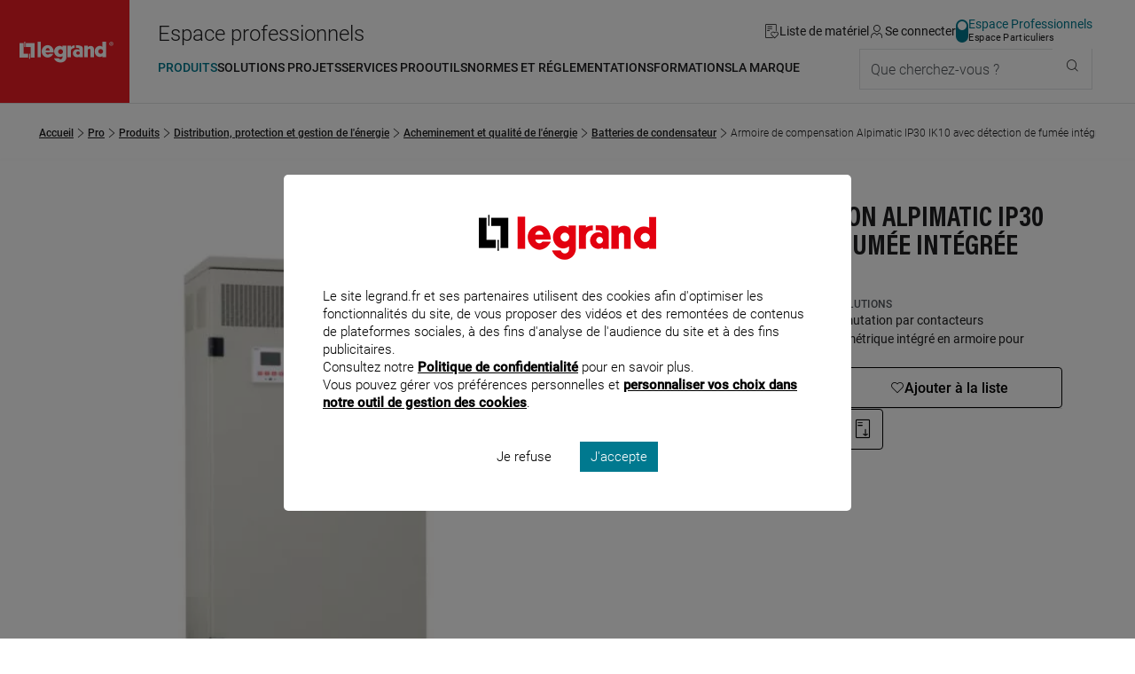

--- FILE ---
content_type: text/html;charset=UTF-8
request_url: https://www.legrand.fr/pro/catalogue/armoire-de-compensation-alpimatic-ip30-ik10-avec-detection-de-fumee-integree-175kvar-400v-3-gradins
body_size: 237706
content:
<!DOCTYPE html><html lang="fr"><head><meta charset="UTF-8"><script> dataLayer = [{"pageCategory":"product_b2b","path":"professionnel","pagePath":"https://www.legrand.fr/pro\/catalogue\/armoire-de-compensation-alpimatic-ip30-ik10-avec-detection-de-fumee-integree-175kvar-400v-3-gradins","marque":"Legrand Energies Solutions","gamme":"Alpimatic","breadcrumb1":"Distribution, protection et gestion de l'\u00e9nergie","breadcrumb2":"Acheminement et qualit\u00e9 de l'\u00e9nergie","breadcrumb3":"Batteries de condensateur","userId":""}]; </script> <!-- Google Tag Manager --> <script> (function (w, d, s, l, i) { w[l] = w[l] || []; w[l].push({'gtm.start': new Date().getTime(), event: 'gtm.js'}); var f = d.getElementsByTagName(s)[0], j = d.createElement(s), dl = l != 'dataLayer' ? '&l=' + l : ''; j.async = true; j.src = 'https://www.googletagmanager.com/gtm.js?id=' + i + dl; f.parentNode.insertBefore(j, f); })(window, document, 'script', 'dataLayer', 'GTM-T9DF3F'); </script> <meta name="viewport" content="width=device-width, initial-scale=1.0"> <title>MH17540 Armoire de compensation Alpimatic IP30 IK10 avec détection de fumée intégrée 175kVAr 400V 3 gradins - professionnel | Legrand</title> <link rel="canonical" href="https://www.legrand.fr/pro/catalogue/armoire-de-compensation-alpimatic-ip30-ik10-avec-detection-de-fumee-integree-175kvar-400v-3-gradins" > <meta name="description" content="Consultez les informations produit pour Armoire de compensation Alpimatic IP30 IK10 avec d&eacute;tection de fum&eacute;e int&eacute;gr&eacute;e 175kVAr 400V 3 gradins - MH17540 sur Legrand.fr, rubrique Compensation automatique" > <meta name="keywords" content="" > <script>window.DEBUG = false;</script> <link rel="stylesheet" href="/sites/all/themes/legrand/public/css/main.min.css"> <meta property="og:locale" content="fr_FR" > <meta property="og:title" content="Armoire de compensation Alpimatic IP30 IK10 avec d&eacute;tection de fum&eacute;e int&eacute;gr&eacute;e 175kVAr 400V 3 gradins" > <meta property="og:description" content="Consultez les informations produit pour Armoire de compensation Alpimatic IP30 IK10 avec d&eacute;tection de fum&eacute;e int&eacute;gr&eacute;e 175kVAr 400V 3 gradins - MH17540 sur Legrand.fr, rubrique Compensation automatique" > <meta property="og:url" content="https://www.legrand.fr///pro/catalogue/armoire-de-compensation-alpimatic-ip30-ik10-avec-detection-de-fumee-integree-175kvar-400v-3-gradins" > <meta property="og:image" content="https://www.legrand.fr/sites/default/files/ecat/th_AT-MH-X1-WEB-R.jpg.webp" > <meta property="og:site_name" content="Legrand" > <meta name="msvalidate.01" content="080479E3779108FE5F9309A36697EFCB" > <meta name="p:domain_verify" content="5886a8360221460abe0f152bde2174c7" > <link rel="preload" fetchpriority="high" as="image" href="https://www.legrand.fr/sites/default/files/ecat/th_AT-MH-X1-WEB-R.jpg.webp" type="image/jpg"> </head><body class="o-body " data-js-theme="pro" data-js-mask="false"  data-ref="MH17540" > <div id="skip-links" class="o-hidden-visually"> <nav aria-label="Accès rapide"> <ul> <li><a href="#content">Contenu</a></li> <li><a href="#header-navigation">Menu</a></li> <li><a href="#footer">Pied de page</a></li> </ul> </nav> </div> <header class="m-header"
data-js-header="inherit"
data-js-module="navigation"
data-js-navigation-open="false"
data-js-search-mobile-open="false"
data-js-search-suggest-open="false"><div class="m-header__logo"><a href="/pro" class="c-legrand " title="Accueil du site legrand.fr"> <div class="o-hidden-visually">Accueil du site legrand.fr</div> <i class="c-icon--logo-legrand" role="img" aria-hidden="true"></i> </a></div><div class="m-header__content"><div class="m-header__tools"><span class="whitespace-nowrap text-2xl u-hidden"	data-js-component="text-responsive"	data-js-text-responsive-mobile="Pro"	data-js-text-responsive-md="Espace professionnels">Espace professionnels</span><ul aria-label="Outils de navigation" class="m-header__tools-list"><li class="m-header__tools-item"><a href="/pro/liste-materiel" class="m-header__tools-link js-wishlist-notification"	aria-label="Gestion de la liste de favoris matériels"	data-js-gtm-tracker	data-js-gtm--event="header"	data-js-gtm--event-category="header"	data-js-gtm--event-action="/pro/catalogue/armoire-de-compensation-alpimatic-ip30-ik10-avec-detection-de-fumee-integree-175kvar-400v-3-gradins"	data-js-gtm--event-label="wishlist"><i class="c-icon--liste-materiel js-wishlist-notification-empty" role="img" aria-hidden="true"></i><i class="c-icon--liste-pleine c-text--theme u-hidden js-wishlist-notification-not-empty" role="img" aria-hidden="true"></i><span>Liste de matériel</span></a></li><li class="m-header__tools-item"> <a href="/services/oauth2/client?redirect_uri=https%3A%2F%2Fwww.legrand.fr%2Fpro%2Fcatalogue%2Farmoire-de-compensation-alpimatic-ip30-ik10-avec-detection-de-fumee-integree-175kvar-400v-3-gradins" class="m-header__tools-link" aria-label="Connectez-vous"> <i class="c-icon--user" role="img" aria-hidden="true"></i> <span>Se connecter</span> </a></li><li class="m-header__tools-item u-hidden-until--lg"><a href="/" class="c-switch c-switch--theme c-switch--vertical c-link--no-underline-hover" title="Accédez à l'espace grand public"	data-switch-theme="pro"><div class="c-switch__input"></div><span class="c-switch__label"><span class="c-switch__label-theme"	data-switch-theme="pro"	aria-current="true"	>Espace Professionnels</span><span class="c-switch__label-theme"	data-switch-theme="part"	aria-current="false"	>Espace Particuliers</span></span></a></li><li class="m-header__tools-item u-hidden-from--xl"><button class="m-header__tools-link m-header__tools-link--icon"	aria-label="Utiliser le moteur de recherche"	aria-expanded="false"	aria-controls="search"	data-js-trigger="search--mobile"><i class="c-icon--rechercher" role="img" aria-hidden="true"></i><span>Que cherchez-vous ?</span></button></li><li class="m-header__tools-item u-hidden-from--lg"><button class="m-header__tools-link"	aria-label="Accès menu mobile"	aria-expanded="false"	aria-controls="header-navigation"	data-js-trigger="navigation--mobile"><i class="c-icon--menu" role="img" aria-hidden="true"></i><i class="c-icon--close" role="img" aria-hidden="true"></i><span>Menu</span></button></li></ul></div><div class="m-header__nav"><nav id="header-navigation" class="m-navbar" data-js-navigation-navbar-open="true" data-js-navigation-controls aria-hidden="false" aria-label="Menu principal"> <ul class="m-navbar__items m-navbar__items--main"> <li class="m-navbar__item"> <button class="c-navbar-item c-navbar-item--main" title="Ouvrir le menu : Produits" aria-controls="pro-menu-produits" aria-current="true" data-navigation-item="main" > <span class="c-navbar-item__label">Produits</span> </button> <div id="pro-menu-produits" class="m-navbar__sub-nav" aria-hidden="true" data-js-navigation-controls data-js-trigger-prevent> <div class="o-container o-container--full-sm"> <div class="m-navbar__sub-nav-wrapper"> <div class="m-navbar__column m-navbar__column--products"> <div class="o-scrollbar o-scrollbar--sub-nav"> <ul class="m-navbar__items m-navbar__items--product"> <li class="m-navbar__item"> <button class="c-navbar-item c-navbar-item--product-category" title="Ouvrir le menu : Distribution, protection et gestion de l'énergie" aria-controls="pro-catalogue-distribution-protection-et-gestion-de-l-energie" data-navigation-item="product-category" > <span data-js-img-src="/sites/default/files/styles/44x44/public/ecat//CAT-N1-distri-energie.png?itok=KtAk0_CO" data-js-img-alt="Distribution, protection et gestion de l'énergie" data-js-img-width="50" data-js-img-height="50" data-js-img-class="u-hidden-until--md" data-js-img-aria-hidden="true" ></span> <span class="c-navbar-item__label">Distribution, protection et gestion de l'énergie</span> <i class="c-icon--chevron-right u-hidden-from--lg c-navbar-item__icon-after" aria-hidden="true"></i> </button> </li> <li class="m-navbar__item"> <button class="c-navbar-item c-navbar-item--product-category" title="Ouvrir le menu : Appareillage, maison connectée et pilotage du bâtiment" aria-controls="pro-catalogue-appareillage-maison-connectee-et-pilotage-du-batiment" data-navigation-item="product-category" > <span data-js-img-src="/sites/default/files/styles/44x44/public/ecat//CAT-N1-app-syst-pilot.png?itok=s60WlWYP" data-js-img-alt="Appareillage, maison connectée et pilotage du bâtiment" data-js-img-width="50" data-js-img-height="50" data-js-img-class="u-hidden-until--md" data-js-img-aria-hidden="true" ></span> <span class="c-navbar-item__label">Appareillage, maison connectée et pilotage du bâtiment</span> <i class="c-icon--chevron-right u-hidden-from--lg c-navbar-item__icon-after" aria-hidden="true"></i> </button> </li> <li class="m-navbar__item"> <button class="c-navbar-item c-navbar-item--product-category" title="Ouvrir le menu : Sécurité, communication et réseau" aria-controls="pro-catalogue-securite-communication-et-reseau" data-navigation-item="product-category" > <span data-js-img-src="/sites/default/files/styles/44x44/public/ecat//CAT-N1-secu-com-reseau.png?itok=rDdj94gu" data-js-img-alt="Sécurité, communication et réseau" data-js-img-width="50" data-js-img-height="50" data-js-img-class="u-hidden-until--md" data-js-img-aria-hidden="true" ></span> <span class="c-navbar-item__label">Sécurité, communication et réseau</span> <i class="c-icon--chevron-right u-hidden-from--lg c-navbar-item__icon-after" aria-hidden="true"></i> </button> </li> <li class="m-navbar__item"> <button class="c-navbar-item c-navbar-item--product-category" title="Ouvrir le menu : Conduits et cheminements de câbles" aria-controls="pro-catalogue-conduits-et-cheminements-de-cables" data-navigation-item="product-category" > <span data-js-img-src="/sites/default/files/styles/44x44/public/ecat//CAT-N1-conduit-cable.png?itok=PYZZgBt1" data-js-img-alt="Conduits et cheminements de câbles" data-js-img-width="50" data-js-img-height="50" data-js-img-class="u-hidden-until--md" data-js-img-aria-hidden="true" ></span> <span class="c-navbar-item__label">Conduits et cheminements de câbles</span> <i class="c-icon--chevron-right u-hidden-from--lg c-navbar-item__icon-after" aria-hidden="true"></i> </button> </li> <li class="m-navbar__item"> <button class="c-navbar-item c-navbar-item--product-category" title="Ouvrir le menu : Produits industriels" aria-controls="pro-catalogue-produits-industriels" data-navigation-item="product-category" > <span data-js-img-src="/sites/default/files/styles/44x44/public/ecat//CAT-N1-pdt-indus.png?itok=cWLgro2m" data-js-img-alt="Produits industriels" data-js-img-width="50" data-js-img-height="50" data-js-img-class="u-hidden-until--md" data-js-img-aria-hidden="true" ></span> <span class="c-navbar-item__label">Produits industriels</span> <i class="c-icon--chevron-right u-hidden-from--lg c-navbar-item__icon-after" aria-hidden="true"></i> </button> </li> <li class="m-navbar__item"> <button class="c-navbar-item c-navbar-item--product-category" title="Ouvrir le menu : Accessoires d'installation" aria-controls="pro-catalogue-accessoires-d-installation" data-navigation-item="product-category" > <span data-js-img-src="/sites/default/files/styles/44x44/public/ecat//CAT-N1-accessoire-instal.png?itok=N55hCj5j" data-js-img-alt="Accessoires d'installation" data-js-img-width="50" data-js-img-height="50" data-js-img-class="u-hidden-until--md" data-js-img-aria-hidden="true" ></span> <span class="c-navbar-item__label">Accessoires d'installation</span> <i class="c-icon--chevron-right u-hidden-from--lg c-navbar-item__icon-after" aria-hidden="true"></i> </button> </li> <li class="m-navbar__item"> <button class="c-navbar-item c-navbar-item--product-category" title="Ouvrir le menu : Eclairage" aria-controls="pro-catalogue-eclairage" data-navigation-item="product-category" > <span data-js-img-src="/sites/default/files/styles/44x44/public/ecat//CAT-N1-eclairage.png?itok=g5LgCsvY" data-js-img-alt="Eclairage" data-js-img-width="50" data-js-img-height="50" data-js-img-class="u-hidden-until--md" data-js-img-aria-hidden="true" ></span> <span class="c-navbar-item__label">Eclairage</span> <i class="c-icon--chevron-right u-hidden-from--lg c-navbar-item__icon-after" aria-hidden="true"></i> </button> </li> <li class="m-navbar__item"> <button class="c-navbar-item c-navbar-item--product-category" title="Ouvrir le menu : Pièces détachées & maintenance" aria-controls="pro-catalogue-pieces-detachees-maintenance" data-navigation-item="product-category" > <span data-js-img-src="/sites/default/files/styles/44x44/public/ecat//LG-spareparts-CAT2.png?itok=2vV7D_Y9" data-js-img-alt="Pièces détachées & maintenance" data-js-img-width="50" data-js-img-height="50" data-js-img-class="u-hidden-until--md" data-js-img-aria-hidden="true" ></span> <span class="c-navbar-item__label">Pièces détachées & maintenance</span> <i class="c-icon--chevron-right u-hidden-from--lg c-navbar-item__icon-after" aria-hidden="true"></i> </button> </li> <li class="m-navbar__item"> <a href="/pro/bticino-prises-interrupteurs-portier-domotique-solutions-residentielles" class="c-navbar-item c-navbar-item--product-category c-navbar-item--product-category-theme" title="Accéder à la page : Découvrir Bticino" aria-controls="pro-menu-produits" data-navigation-item="product-category-theme" > <i class="c-icon--bticino u-hidden-until--md u-hidden-until--md c-navbar-item__icon-before" aria-hidden="true"></i> <span class="c-navbar-item__label">Découvrir Bticino</span> </a> </li> <li class="m-navbar__item"> <a href="/pro/legrand-cable-management-le-specialiste-de-la-distribution-des-courants-dans-les-batiments" class="c-navbar-item c-navbar-item--product-category c-navbar-item--product-category-theme" title="Accéder à la page : Découvrir Legrand cable management" aria-controls="pro-menu-produits" data-navigation-item="product-category-theme" > <span data-js-img-src="/sites/all/themes/legrand/img/logo-legrand-cable-management.png" data-js-img-alt="Découvrir Legrand cable management" data-js-img-width="50" data-js-img-height="50" data-js-img-class="u-hidden-until--md" data-js-img-aria-hidden="true" ></span> <span class="c-navbar-item__label">Découvrir Legrand cable management</span> </a> </li> <li class="m-navbar__item"> <a href="/pro/legrand-energies-solutions-accorder-les-expertises-pour-une-efficacite-globale" class="c-navbar-item c-navbar-item--product-category c-navbar-item--product-category-theme" title="Accéder à la page : Découvrir Legrand Energies Solutions" aria-controls="pro-menu-produits" data-navigation-item="product-category-theme" > <span data-js-img-src="/sites/all/themes/legrand/img/decouvrir-legrand-energies-solutions.png" data-js-img-alt="Découvrir Legrand Energies Solutions" data-js-img-width="50" data-js-img-height="50" data-js-img-class="u-hidden-until--md" data-js-img-aria-hidden="true" ></span> <span class="c-navbar-item__label">Découvrir Legrand Energies Solutions</span> </a> </li> <li class="m-navbar__item"> <a href="/pro/nouveautes-produits" class="c-navbar-item c-navbar-item--product-category c-navbar-item--product-category-theme" title="Accéder à la page : Nouveautés produits" aria-controls="pro-menu-produits" data-navigation-item="product-category-theme" > <i class="c-icon--etoile u-hidden-until--md u-hidden-until--md c-navbar-item__icon-before" aria-hidden="true"></i> <span class="c-navbar-item__label">Nouveautés produits</span> </a> </li> <li class="m-navbar__item"> <a href="/pro/catalogue-archives" class="c-navbar-item c-navbar-item--product-category c-navbar-item--product-category-theme" title="Accéder à la page : Produits supprimés" aria-controls="pro-menu-produits" data-navigation-item="product-category-theme" > <i class="c-icon--produit-sup u-hidden-until--md u-hidden-until--md c-navbar-item__icon-before" aria-hidden="true"></i> <span class="c-navbar-item__label">Produits supprimés</span> </a> </li> </ul> </div> </div> <div id="pro-catalogue-distribution-protection-et-gestion-de-l-energie" aria-hidden="true" class="m-navbar__sub-nav-wrapper m-navbar__sub-nav-wrapper--catalogue o-scrollbar o-scrollbar--sub-nav" data-js-navigation-controls> <div class="m-navbar__column m-navbar__column--span-2 m-navbar__column--grid-cols-2"> <div class="m-navbar__column m-navbar__column--span-2"> <div class="m-navbar__item u-hidden-until--lg"> <a href="/pro/catalogue/distribution-protection-et-gestion-de-lenergie" class="c-title--h4 px-3">Distribution, protection et gestion de l'énergie</a> </div> </div> <div class="m-navbar__sub-nav-wrapper m-navbar__sub-nav-wrapper--catalogue-entries"> <div class="m-navbar__column"> <a href="/pro/catalogue/distribution-protection-et-gestion-de-lenergie/recharge-pour-vehicule-electrique" class="c-navbar-item c-navbar-item--secondary" title="Accéder à la page : Recharge pour véhicule électrique" aria-controls="pro-catalogue-46963" data-navigation-item="secondary" > <span class="c-navbar-item__label">Recharge pour véhicule électrique</span> </a> <ul id="pro-catalogue-46963" class="m-navbar__items" data-js-navigation-controls> <li class="m-navbar__item"> <a href="/pro/catalogue/distribution-protection-et-gestion-de-lenergie/recharge-pour-vehicule-electrique/borne-de-vehicule-electrique" class="c-navbar-item c-navbar-item--link" title="Accéder à la page : Recharge pour véhicule électrique - Borne de véhicule électrique" data-navigation-item="link" > <span class="c-navbar-item__label">Borne de véhicule électrique</span> </a> </li> <li class="m-navbar__item"> <a href="/pro/catalogue/distribution-protection-et-gestion-de-lenergie/recharge-pour-vehicule-electrique/prise-pour-vehicule-electrique" class="c-navbar-item c-navbar-item--link" title="Accéder à la page : Recharge pour véhicule électrique - Prise pour véhicule électrique" data-navigation-item="link" > <span class="c-navbar-item__label">Prise pour véhicule électrique</span> </a> </li> </ul> </div> <div class="m-navbar__column"> <a href="/pro/catalogue/distribution-protection-et-gestion-de-lenergie/tableau-residentiel-et-petit-tertiaire" class="c-navbar-item c-navbar-item--secondary" title="Accéder à la page : Tableau résidentiel et petit tertiaire" aria-controls="pro-catalogue-46964" data-navigation-item="secondary" > <span class="c-navbar-item__label">Tableau résidentiel et petit tertiaire</span> </a> <ul id="pro-catalogue-46964" class="m-navbar__items" data-js-navigation-controls> <li class="m-navbar__item"> <a href="/pro/catalogue/distribution-protection-et-gestion-de-lenergie/tableau-residentiel-et-petit-tertiaire/disjoncteur-de-branchement" class="c-navbar-item c-navbar-item--link" title="Accéder à la page : Tableau résidentiel et petit tertiaire - Disjoncteur de branchement" data-navigation-item="link" > <span class="c-navbar-item__label">Disjoncteur de branchement</span> </a> </li> <li class="m-navbar__item"> <a href="/pro/catalogue/distribution-protection-et-gestion-de-lenergie/tableau-residentiel-et-petit-tertiaire/disjoncteur" class="c-navbar-item c-navbar-item--link" title="Accéder à la page : Tableau résidentiel et petit tertiaire - Disjoncteur" data-navigation-item="link" > <span class="c-navbar-item__label">Disjoncteur</span> </a> </li> <li class="m-navbar__item"> <a href="/pro/catalogue/distribution-protection-et-gestion-de-lenergie/tableau-residentiel-et-petit-tertiaire/interrupteur-differentiel" class="c-navbar-item c-navbar-item--link" title="Accéder à la page : Tableau résidentiel et petit tertiaire - Interrupteur différentiel" data-navigation-item="link" > <span class="c-navbar-item__label">Interrupteur différentiel</span> </a> </li> <li class="m-navbar__item"> <a href="/pro/catalogue/distribution-protection-et-gestion-de-lenergie/tableau-residentiel-et-petit-tertiaire/disjoncteur-differentiel" class="c-navbar-item c-navbar-item--link" title="Accéder à la page : Tableau résidentiel et petit tertiaire - Disjoncteur différentiel" data-navigation-item="link" > <span class="c-navbar-item__label">Disjoncteur différentiel</span> </a> </li> <li class="m-navbar__item"> <a href="/pro/catalogue/distribution-protection-et-gestion-de-lenergie/tableau-residentiel-et-petit-tertiaire/coupe-circuit-cartouche-et-fusible" class="c-navbar-item c-navbar-item--link" title="Accéder à la page : Tableau résidentiel et petit tertiaire - Coupe-circuit, cartouche et fusible" data-navigation-item="link" > <span class="c-navbar-item__label">Coupe-circuit, cartouche et fusible</span> </a> </li> <li class="m-navbar__item"> <a href="/pro/catalogue/distribution-protection-et-gestion-de-lenergie/tableau-residentiel-et-petit-tertiaire/bloc-differentiel-modulaire" class="c-navbar-item c-navbar-item--link" title="Accéder à la page : Tableau résidentiel et petit tertiaire - Bloc différentiel modulaire" data-navigation-item="link" > <span class="c-navbar-item__label">Bloc différentiel modulaire</span> </a> </li> <li class="m-navbar__item"> <a href="/pro/catalogue/distribution-protection-et-gestion-de-lenergie/tableau-residentiel-et-petit-tertiaire/repartition" class="c-navbar-item c-navbar-item--link" title="Accéder à la page : Tableau résidentiel et petit tertiaire - Répartition" data-navigation-item="link" > <span class="c-navbar-item__label">Répartition</span> </a> </li> <li class="m-navbar__item"> <a href="/pro/catalogue/distribution-protection-et-gestion-de-lenergie/tableau-residentiel-et-petit-tertiaire/parafoudre" class="c-navbar-item c-navbar-item--link" title="Accéder à la page : Tableau résidentiel et petit tertiaire - Parafoudre" data-navigation-item="link" > <span class="c-navbar-item__label">Parafoudre</span> </a> </li> <li class="m-navbar__item"> <a href="/pro/catalogue/distribution-protection-et-gestion-de-lenergie/tableau-residentiel-et-petit-tertiaire/mesure-et-comptage" class="c-navbar-item c-navbar-item--link" title="Accéder à la page : Tableau résidentiel et petit tertiaire - Mesure et comptage" data-navigation-item="link" > <span class="c-navbar-item__label">Mesure et comptage</span> </a> </li> <li class="m-navbar__item"> <a href="/pro/catalogue/distribution-protection-et-gestion-de-lenergie/tableau-residentiel-et-petit-tertiaire/commande" class="c-navbar-item c-navbar-item--link" title="Accéder à la page : Tableau résidentiel et petit tertiaire - Commande" data-navigation-item="link" > <span class="c-navbar-item__label">Commande</span> </a> </li> <li class="m-navbar__item"> <a href="/pro/catalogue/distribution-protection-et-gestion-de-lenergie/tableau-residentiel-et-petit-tertiaire/gtl" class="c-navbar-item c-navbar-item--link" title="Accéder à la page : Tableau résidentiel et petit tertiaire - GTL" data-navigation-item="link" > <span class="c-navbar-item__label">GTL</span> </a> </li> <li class="m-navbar__item"> <a href="/pro/catalogue/distribution-protection-et-gestion-de-lenergie/tableau-residentiel-et-petit-tertiaire/coffret-residentiel" class="c-navbar-item c-navbar-item--link" title="Accéder à la page : Tableau résidentiel et petit tertiaire - Coffret résidentiel" data-navigation-item="link" > <span class="c-navbar-item__label">Coffret résidentiel</span> </a> </li> <li class="m-navbar__item"> <a href="/pro/catalogue/distribution-protection-et-gestion-de-lenergie/tableau-residentiel-et-petit-tertiaire/coffret-petit-moyen-tertiaire" class="c-navbar-item c-navbar-item--link" title="Accéder à la page : Tableau résidentiel et petit tertiaire - Coffret petit moyen tertiaire" data-navigation-item="link" > <span class="c-navbar-item__label">Coffret petit moyen tertiaire</span> </a> </li> <li class="m-navbar__item"> <a href="/pro/catalogue/distribution-protection-et-gestion-de-lenergie/tableau-residentiel-et-petit-tertiaire/coffret-etanche" class="c-navbar-item c-navbar-item--link" title="Accéder à la page : Tableau résidentiel et petit tertiaire - Coffret étanche" data-navigation-item="link" > <span class="c-navbar-item__label">Coffret étanche</span> </a> </li> <li class="m-navbar__item"> <a href="/pro/catalogue/distribution-protection-et-gestion-de-lenergie/tableau-residentiel-et-petit-tertiaire/photovoltaique" class="c-navbar-item c-navbar-item--link" title="Accéder à la page : Tableau résidentiel et petit tertiaire - Photovoltaïque" data-navigation-item="link" > <span class="c-navbar-item__label">Photovoltaïque</span> </a> </li> </ul> </div> <div class="m-navbar__column"> <a href="/pro/catalogue/distribution-protection-et-gestion-de-lenergie/tableau-et-armoire-de-puissance" class="c-navbar-item c-navbar-item--secondary" title="Accéder à la page : Tableau et armoire de puissance" aria-controls="pro-catalogue-46965" data-navigation-item="secondary" > <span class="c-navbar-item__label">Tableau et armoire de puissance</span> </a> <ul id="pro-catalogue-46965" class="m-navbar__items" data-js-navigation-controls> <li class="m-navbar__item"> <a href="/pro/catalogue/distribution-protection-et-gestion-de-lenergie/tableau-et-armoire-de-puissance/disjoncteur-et-interrupteur-de-puissance-boitier-ouvert-et-moule" class="c-navbar-item c-navbar-item--link" title="Accéder à la page : Tableau et armoire de puissance - Disjoncteur et interrupteur de puissance (boîtier ouvert et moulé)" data-navigation-item="link" > <span class="c-navbar-item__label">Disjoncteur et interrupteur de puissance (boîtier ouvert et moulé)</span> </a> </li> <li class="m-navbar__item"> <a href="/pro/catalogue/distribution-protection-et-gestion-de-lenergie/tableau-et-armoire-de-puissance/disjoncteur-et-interrupteur-modulaire" class="c-navbar-item c-navbar-item--link" title="Accéder à la page : Tableau et armoire de puissance - Disjoncteur et interrupteur modulaire" data-navigation-item="link" > <span class="c-navbar-item__label">Disjoncteur et interrupteur modulaire</span> </a> </li> <li class="m-navbar__item"> <a href="/pro/catalogue/distribution-protection-et-gestion-de-lenergie/tableau-et-armoire-de-puissance/bloc-differentiel-puissance-modulaire" class="c-navbar-item c-navbar-item--link" title="Accéder à la page : Tableau et armoire de puissance - Bloc différentiel puissance modulaire" data-navigation-item="link" > <span class="c-navbar-item__label">Bloc différentiel puissance modulaire</span> </a> </li> <li class="m-navbar__item"> <a href="/pro/catalogue/distribution-protection-et-gestion-de-lenergie/tableau-et-armoire-de-puissance/repartition-et-distribution" class="c-navbar-item c-navbar-item--link" title="Accéder à la page : Tableau et armoire de puissance - Répartition et distribution" data-navigation-item="link" > <span class="c-navbar-item__label">Répartition et distribution</span> </a> </li> <li class="m-navbar__item"> <a href="/pro/catalogue/distribution-protection-et-gestion-de-lenergie/tableau-et-armoire-de-puissance/parafoudre" class="c-navbar-item c-navbar-item--link" title="Accéder à la page : Tableau et armoire de puissance - Parafoudre" data-navigation-item="link" > <span class="c-navbar-item__label">Parafoudre</span> </a> </li> <li class="m-navbar__item"> <a href="/pro/catalogue/distribution-protection-et-gestion-de-lenergie/tableau-et-armoire-de-puissance/commande-et-signalisation" class="c-navbar-item c-navbar-item--link" title="Accéder à la page : Tableau et armoire de puissance - Commande et signalisation" data-navigation-item="link" > <span class="c-navbar-item__label">Commande et signalisation</span> </a> </li> <li class="m-navbar__item"> <a href="/pro/catalogue/distribution-protection-et-gestion-de-lenergie/tableau-et-armoire-de-puissance/armoire-electrique" class="c-navbar-item c-navbar-item--link" title="Accéder à la page : Tableau et armoire de puissance - Armoire électrique" data-navigation-item="link" > <span class="c-navbar-item__label">Armoire électrique</span> </a> </li> <li class="m-navbar__item"> <a href="/pro/catalogue/distribution-protection-et-gestion-de-lenergie/tableau-et-armoire-de-puissance/photovoltaique" class="c-navbar-item c-navbar-item--link" title="Accéder à la page : Tableau et armoire de puissance - Photovoltaïque" data-navigation-item="link" > <span class="c-navbar-item__label">Photovoltaïque</span> </a> </li> <li class="m-navbar__item"> <a href="/pro/catalogue/distribution-protection-et-gestion-de-lenergie/tableau-et-armoire-de-puissance/cartouche" class="c-navbar-item c-navbar-item--link" title="Accéder à la page : Tableau et armoire de puissance - Cartouche" data-navigation-item="link" > <span class="c-navbar-item__label">Cartouche</span> </a> </li> </ul> </div> <div class="m-navbar__column"> <a href="/pro/catalogue/distribution-protection-et-gestion-de-lenergie/mesure-comptage-et-supervision" class="c-navbar-item c-navbar-item--secondary" title="Accéder à la page : Mesure, comptage et supervision" aria-controls="pro-catalogue-46962" data-navigation-item="secondary" > <span class="c-navbar-item__label">Mesure, comptage et supervision</span> </a> <ul id="pro-catalogue-46962" class="m-navbar__items" data-js-navigation-controls> <li class="m-navbar__item"> <a href="/pro/catalogue/distribution-protection-et-gestion-de-lenergie/mesure-comptage-et-supervision/compteur-denergie" class="c-navbar-item c-navbar-item--link" title="Accéder à la page : Mesure, comptage et supervision - Compteur d'énergie" data-navigation-item="link" > <span class="c-navbar-item__label">Compteur d'énergie</span> </a> </li> <li class="m-navbar__item"> <a href="/pro/catalogue/distribution-protection-et-gestion-de-lenergie/mesure-comptage-et-supervision/centrale-de-mesure" class="c-navbar-item c-navbar-item--link" title="Accéder à la page : Mesure, comptage et supervision - Centrale de mesure" data-navigation-item="link" > <span class="c-navbar-item__label">Centrale de mesure</span> </a> </li> <li class="m-navbar__item"> <a href="/pro/catalogue/distribution-protection-et-gestion-de-lenergie/mesure-comptage-et-supervision/transformateur" class="c-navbar-item c-navbar-item--link" title="Accéder à la page : Mesure, comptage et supervision - Transformateur" data-navigation-item="link" > <span class="c-navbar-item__label">Transformateur</span> </a> </li> <li class="m-navbar__item"> <a href="/pro/catalogue/distribution-protection-et-gestion-de-lenergie/mesure-comptage-et-supervision/logiciel-et-supervision" class="c-navbar-item c-navbar-item--link" title="Accéder à la page : Mesure, comptage et supervision - Logiciel et supervision" data-navigation-item="link" > <span class="c-navbar-item__label">Logiciel et supervision</span> </a> </li> <li class="m-navbar__item"> <a href="/pro/catalogue/distribution-protection-et-gestion-de-lenergie/mesure-comptage-et-supervision/interface" class="c-navbar-item c-navbar-item--link" title="Accéder à la page : Mesure, comptage et supervision - Interface" data-navigation-item="link" > <span class="c-navbar-item__label">Interface</span> </a> </li> <li class="m-navbar__item"> <a href="/pro/catalogue/distribution-protection-et-gestion-de-lenergie/mesure-comptage-et-supervision/relais-de-mesure-et-de-protection" class="c-navbar-item c-navbar-item--link" title="Accéder à la page : Mesure, comptage et supervision - Relais de mesure et de protection" data-navigation-item="link" > <span class="c-navbar-item__label">Relais de mesure et de protection</span> </a> </li> <li class="m-navbar__item"> <a href="/pro/catalogue/distribution-protection-et-gestion-de-lenergie/mesure-comptage-et-supervision/transducteur-et-convertisseur" class="c-navbar-item c-navbar-item--link" title="Accéder à la page : Mesure, comptage et supervision - Transducteur et convertisseur" data-navigation-item="link" > <span class="c-navbar-item__label">Transducteur et convertisseur</span> </a> </li> <li class="m-navbar__item"> <a href="/pro/catalogue/distribution-protection-et-gestion-de-lenergie/mesure-comptage-et-supervision/gestion-centralisee-de-lenergie" class="c-navbar-item c-navbar-item--link" title="Accéder à la page : Mesure, comptage et supervision - Gestion centralisée de l'énergie" data-navigation-item="link" > <span class="c-navbar-item__label">Gestion centralisée de l'énergie</span> </a> </li> <li class="m-navbar__item"> <a href="/pro/catalogue/distribution-protection-et-gestion-de-lenergie/mesure-comptage-et-supervision/indicateur-analogique" class="c-navbar-item c-navbar-item--link" title="Accéder à la page : Mesure, comptage et supervision - Indicateur analogique" data-navigation-item="link" > <span class="c-navbar-item__label">Indicateur analogique</span> </a> </li> <li class="m-navbar__item"> <a href="/pro/catalogue/distribution-protection-et-gestion-de-lenergie/mesure-comptage-et-supervision/indicateur-numerique" class="c-navbar-item c-navbar-item--link" title="Accéder à la page : Mesure, comptage et supervision - Indicateur numérique" data-navigation-item="link" > <span class="c-navbar-item__label">Indicateur numérique</span> </a> </li> <li class="m-navbar__item"> <a href="/pro/catalogue/distribution-protection-et-gestion-de-lenergie/mesure-comptage-et-supervision/accessoires-mesure-comptage-et-supervision" class="c-navbar-item c-navbar-item--link" title="Accéder à la page : Mesure, comptage et supervision - Accessoires mesure, comptage et supervision" data-navigation-item="link" > <span class="c-navbar-item__label">Accessoires mesure, comptage et supervision</span> </a> </li> </ul> </div> <div class="m-navbar__column"> <a href="/pro/catalogue/distribution-protection-et-gestion-de-lenergie/acheminement-et-qualite-de-lenergie" class="c-navbar-item c-navbar-item--secondary" title="Accéder à la page : Acheminement et qualité de l'énergie" aria-controls="pro-catalogue-46966" data-navigation-item="secondary" > <span class="c-navbar-item__label">Acheminement et qualité de l'énergie</span> </a> <ul id="pro-catalogue-46966" class="m-navbar__items" data-js-navigation-controls> <li class="m-navbar__item"> <a href="/pro/catalogue/distribution-protection-et-gestion-de-lenergie/acheminement-et-qualite-de-lenergie/canalisation-prefabriquee" class="c-navbar-item c-navbar-item--link" title="Accéder à la page : Acheminement et qualité de l'énergie - Canalisation préfabriquée" data-navigation-item="link" > <span class="c-navbar-item__label">Canalisation préfabriquée</span> </a> </li> <li class="m-navbar__item"> <a href="/pro/catalogue/distribution-protection-et-gestion-de-lenergie/acheminement-et-qualite-de-lenergie/transformateur-ht-bt" class="c-navbar-item c-navbar-item--link" title="Accéder à la page : Acheminement et qualité de l'énergie - Transformateur HT-BT" data-navigation-item="link" > <span class="c-navbar-item__label">Transformateur HT-BT</span> </a> </li> <li class="m-navbar__item"> <a href="/pro/catalogue/distribution-protection-et-gestion-de-lenergie/acheminement-et-qualite-de-lenergie/onduleur" class="c-navbar-item c-navbar-item--link" title="Accéder à la page : Acheminement et qualité de l'énergie - Onduleur" data-navigation-item="link" > <span class="c-navbar-item__label">Onduleur</span> </a> </li> <li class="m-navbar__item"> <a href="/pro/catalogue/distribution-protection-et-gestion-de-lenergie/acheminement-et-qualite-de-lenergie/batteries-de-condensateur" class="c-navbar-item c-navbar-item--link" title="Accéder à la page : Acheminement et qualité de l'énergie - Batteries de condensateur" data-navigation-item="link" > <span class="c-navbar-item__label">Batteries de condensateur</span> </a> </li> </ul> </div> </div> <div class="m-navbar__item u-hidden-from--lg"> <a href="/pro/catalogue/distribution-protection-et-gestion-de-lenergie" class="c-navbar-item c-navbar-item--see-all-category" title="Accéder à la page : Distribution, protection et gestion de l'énergie" data-navigation-item="see-all-category" data-navigation-item-js="false" > <span class="c-navbar-item__label">Distribution, protection et gestion de l'énergie</span> <span class="c-navbar-item__see-all"> Voir tout <i class="c-icon--next" aria-hidden="true"></i> </span> </a> </div> </div> <div class="m-navbar__column"> <div class="m-navbar__item"> <span class="c-title--h4 u-hidden-until--lg">Explorer par gamme</span> </div> <ul class="m-navbar__items m-navbar__items--push"> <li class="m-navbar__item"> <a href="/pro/catalogue/drivia" class="c-button c-button--push "
> <span data-js-img-src="/sites/all/themes/legrand/img/data/Logo-Produit.png" data-js-img-alt="" data-js-img-width="30" data-js-img-height="30" data-js-img-aria-hidden="true" ></span> <span>Découvrir Drivia</span> <i class="c-icon--chevron-right" aria-hidden="true"></i></a> </li> <li class="m-navbar__item"> <a href="/pro/catalogue/mosaic" class="c-button c-button--push "
> <span data-js-img-src="/sites/default/files/styles/44x44/public/2025-11/mosaic-64x64.png?itok=A-btgQ5i" data-js-img-alt="" data-js-img-width="30" data-js-img-height="30" data-js-img-aria-hidden="true" ></span> <span>Découvrir Mosaic</span> <i class="c-icon--chevron-right" aria-hidden="true"></i></a> </li> <li class="m-navbar__item"> <a href="/pro/catalogue/altis" class="c-button c-button--push "
> <span data-js-img-src="/sites/all/themes/legrand/img/data/Logo-Produit.png" data-js-img-alt="" data-js-img-width="30" data-js-img-height="30" data-js-img-aria-hidden="true" ></span> <span>Découvrir Altis</span> <i class="c-icon--chevron-right" aria-hidden="true"></i></a> </li> <li class="m-navbar__item"> <a href="/pro/catalogue/greenup" class="c-button c-button--push "
> <span data-js-img-src="/sites/default/files/styles/44x44/public/2025-11/green-up-64x64.png?itok=GCqUMy8c" data-js-img-alt="" data-js-img-width="30" data-js-img-height="30" data-js-img-aria-hidden="true" ></span> <span>Découvrir Green'Up</span> <i class="c-icon--chevron-right" aria-hidden="true"></i></a> </li> <li class="m-navbar__item"> <a href="/pro/catalogue/drivia-with-netatmo" class="c-button c-button--push "
> <span data-js-img-src="/sites/default/files/styles/44x44/public/2025-11/drivia-with-netatmo.png?itok=SEgDTO39" data-js-img-alt="" data-js-img-width="30" data-js-img-height="30" data-js-img-aria-hidden="true" ></span> <span>Découvrir Drivia with Netatmo</span> <i class="c-icon--chevron-right" aria-hidden="true"></i></a> </li> <li class="m-navbar__item"> <a href="/pro/catalogue/alptec" class="c-button c-button--push "
> <span data-js-img-src="/sites/all/themes/legrand/img/data/Logo-Produit.png" data-js-img-alt="" data-js-img-width="30" data-js-img-height="30" data-js-img-aria-hidden="true" ></span> <span>Découvrir Alptec</span> <i class="c-icon--chevron-right" aria-hidden="true"></i></a> </li> <li class="m-navbar__item"> <a href="/pro/catalogue/alpimatic" class="c-button c-button--push "
> <span data-js-img-src="/sites/all/themes/legrand/img/data/Logo-Produit.png" data-js-img-alt="" data-js-img-width="30" data-js-img-height="30" data-js-img-aria-hidden="true" ></span> <span>Découvrir Alpimatic</span> <i class="c-icon--chevron-right" aria-hidden="true"></i></a> </li> <li class="m-navbar__item"> <a href="/pro/catalogue/alpibloc" class="c-button c-button--push "
> <span data-js-img-src="/sites/all/themes/legrand/img/data/Logo-Produit.png" data-js-img-alt="" data-js-img-width="30" data-js-img-height="30" data-js-img-aria-hidden="true" ></span> <span>Découvrir Alpibloc</span> <i class="c-icon--chevron-right" aria-hidden="true"></i></a> </li> <li class="m-navbar__item"> <a href="/pro/catalogue/alpivar3" class="c-button c-button--push "
> <span data-js-img-src="/sites/all/themes/legrand/img/data/Logo-Produit.png" data-js-img-alt="" data-js-img-width="30" data-js-img-height="30" data-js-img-aria-hidden="true" ></span> <span>Découvrir Alpivar³</span> <i class="c-icon--chevron-right" aria-hidden="true"></i></a> </li> <li class="m-navbar__item"> <a href="/pro/catalogue/xl3-hp-6300" class="c-button c-button--push "
> <span data-js-img-src="/sites/all/themes/legrand/img/data/Logo-Produit.png" data-js-img-alt="" data-js-img-width="30" data-js-img-height="30" data-js-img-aria-hidden="true" ></span> <span>Découvrir XL³ HP 6300</span> <i class="c-icon--chevron-right" aria-hidden="true"></i></a> </li> <li class="m-navbar__item"> <a href="/pro/catalogue/xl3-hp-160" class="c-button c-button--push "
> <span data-js-img-src="/sites/all/themes/legrand/img/data/Logo-Produit.png" data-js-img-alt="" data-js-img-width="30" data-js-img-height="30" data-js-img-aria-hidden="true" ></span> <span>Découvrir XL³ HP 160</span> <i class="c-icon--chevron-right" aria-hidden="true"></i></a> </li> <li class="m-navbar__item"> <a href="/pro/catalogue/xl3-hp-630" class="c-button c-button--push "
> <span data-js-img-src="/sites/all/themes/legrand/img/data/Logo-Produit.png" data-js-img-alt="" data-js-img-width="30" data-js-img-height="30" data-js-img-aria-hidden="true" ></span> <span>Découvrir XL³ HP 630</span> <i class="c-icon--chevron-right" aria-hidden="true"></i></a> </li> </ul> </div> </div> <div id="pro-catalogue-appareillage-maison-connectee-et-pilotage-du-batiment" aria-hidden="true" class="m-navbar__sub-nav-wrapper m-navbar__sub-nav-wrapper--catalogue o-scrollbar o-scrollbar--sub-nav" data-js-navigation-controls> <div class="m-navbar__column m-navbar__column--span-2 m-navbar__column--grid-cols-2"> <div class="m-navbar__column m-navbar__column--span-2"> <div class="m-navbar__item u-hidden-until--lg"> <a href="/pro/catalogue/appareillage-maison-connectee-et-pilotage-du-batiment" class="c-title--h4 px-3">Appareillage, maison connectée et pilotage du bâtiment</a> </div> </div> <div class="m-navbar__sub-nav-wrapper m-navbar__sub-nav-wrapper--catalogue-entries"> <div class="m-navbar__column"> <a href="/pro/catalogue/appareillage-maison-connectee-et-pilotage-du-batiment/appareillage-maison-et-batiment" class="c-navbar-item c-navbar-item--secondary" title="Accéder à la page : Appareillage maison et bâtiment" aria-controls="pro-catalogue-46967" data-navigation-item="secondary" > <span class="c-navbar-item__label">Appareillage maison et bâtiment</span> </a> <ul id="pro-catalogue-46967" class="m-navbar__items" data-js-navigation-controls> <li class="m-navbar__item"> <a href="/pro/catalogue/appareillage-maison-connectee-et-pilotage-du-batiment/appareillage-maison-et-batiment/interrupteur-poussoir-et-variateur" class="c-navbar-item c-navbar-item--link" title="Accéder à la page : Appareillage maison et bâtiment - Interrupteur, poussoir et variateur" data-navigation-item="link" > <span class="c-navbar-item__label">Interrupteur, poussoir et variateur</span> </a> </li> <li class="m-navbar__item"> <a href="/pro/catalogue/appareillage-maison-connectee-et-pilotage-du-batiment/appareillage-maison-et-batiment/prise-de-courant-prise-usb-prise-rj45-prises-tv-et-autres-prises" class="c-navbar-item c-navbar-item--link" title="Accéder à la page : Appareillage maison et bâtiment - Prise de courant, prise USB, prise RJ45, prises TV et autres prises" data-navigation-item="link" > <span class="c-navbar-item__label">Prise de courant, prise USB, prise RJ45, prises TV et autres prises</span> </a> </li> <li class="m-navbar__item"> <a href="/pro/catalogue/appareillage-maison-connectee-et-pilotage-du-batiment/appareillage-maison-et-batiment/detecteur-de-mouvement-et-presence" class="c-navbar-item c-navbar-item--link" title="Accéder à la page : Appareillage maison et bâtiment - Détecteur de mouvement et présence" data-navigation-item="link" > <span class="c-navbar-item__label">Détecteur de mouvement et présence</span> </a> </li> <li class="m-navbar__item"> <a href="/pro/catalogue/appareillage-maison-connectee-et-pilotage-du-batiment/appareillage-maison-et-batiment/plaque" class="c-navbar-item c-navbar-item--link" title="Accéder à la page : Appareillage maison et bâtiment - Plaque" data-navigation-item="link" > <span class="c-navbar-item__label">Plaque</span> </a> </li> <li class="m-navbar__item"> <a href="/pro/catalogue/appareillage-maison-connectee-et-pilotage-du-batiment/appareillage-maison-et-batiment/enjoliveur-doigt-et-obturateur" class="c-navbar-item c-navbar-item--link" title="Accéder à la page : Appareillage maison et bâtiment - Enjoliveur, doigt et obturateur" data-navigation-item="link" > <span class="c-navbar-item__label">Enjoliveur, doigt et obturateur</span> </a> </li> <li class="m-navbar__item"> <a href="/pro/catalogue/appareillage-maison-connectee-et-pilotage-du-batiment/appareillage-maison-et-batiment/commande-pour-volets-roulants-et-stores" class="c-navbar-item c-navbar-item--link" title="Accéder à la page : Appareillage maison et bâtiment - Commande pour volets roulants et stores" data-navigation-item="link" > <span class="c-navbar-item__label">Commande pour volets roulants et stores</span> </a> </li> <li class="m-navbar__item"> <a href="/pro/catalogue/appareillage-maison-connectee-et-pilotage-du-batiment/appareillage-maison-et-batiment/sortie-de-cable" class="c-navbar-item c-navbar-item--link" title="Accéder à la page : Appareillage maison et bâtiment - Sortie de câble" data-navigation-item="link" > <span class="c-navbar-item__label">Sortie de câble</span> </a> </li> <li class="m-navbar__item"> <a href="/pro/catalogue/appareillage-maison-connectee-et-pilotage-du-batiment/appareillage-maison-et-batiment/autres-fonctions-liseuse-balisage" class="c-navbar-item c-navbar-item--link" title="Accéder à la page : Appareillage maison et bâtiment - Autres fonctions (liseuse, balisage,...)" data-navigation-item="link" > <span class="c-navbar-item__label">Autres fonctions (liseuse, balisage,...)</span> </a> </li> <li class="m-navbar__item"> <a href="/pro/catalogue/appareillage-maison-connectee-et-pilotage-du-batiment/appareillage-maison-et-batiment/boite-dencastrement-et-dcl" class="c-navbar-item c-navbar-item--link" title="Accéder à la page : Appareillage maison et bâtiment - Boîte d'encastrement et DCL" data-navigation-item="link" > <span class="c-navbar-item__label">Boîte d'encastrement et DCL</span> </a> </li> <li class="m-navbar__item"> <a href="/pro/catalogue/appareillage-maison-connectee-et-pilotage-du-batiment/appareillage-maison-et-batiment/support-boitier-cadre-saillie" class="c-navbar-item c-navbar-item--link" title="Accéder à la page : Appareillage maison et bâtiment - Support, boîtier & cadre saillie" data-navigation-item="link" > <span class="c-navbar-item__label">Support, boîtier & cadre saillie</span> </a> </li> <li class="m-navbar__item"> <a href="/pro/catalogue/appareillage-maison-connectee-et-pilotage-du-batiment/appareillage-maison-et-batiment/thermostat" class="c-navbar-item c-navbar-item--link" title="Accéder à la page : Appareillage maison et bâtiment - Thermostat" data-navigation-item="link" > <span class="c-navbar-item__label">Thermostat</span> </a> </li> <li class="m-navbar__item"> <a href="/pro/catalogue/appareillage-maison-connectee-et-pilotage-du-batiment/appareillage-maison-et-batiment/accessoires-appareillage-maison-et-batiment" class="c-navbar-item c-navbar-item--link" title="Accéder à la page : Appareillage maison et bâtiment - Accessoires appareillage maison et bâtiment" data-navigation-item="link" > <span class="c-navbar-item__label">Accessoires appareillage maison et bâtiment</span> </a> </li> </ul> </div> <div class="m-navbar__column"> <a href="/pro/catalogue/appareillage-maison-connectee-et-pilotage-du-batiment/maison-connectee" class="c-navbar-item c-navbar-item--secondary" title="Accéder à la page : Maison connectée" aria-controls="pro-catalogue-46968" data-navigation-item="secondary" > <span class="c-navbar-item__label">Maison connectée</span> </a> <ul id="pro-catalogue-46968" class="m-navbar__items" data-js-navigation-controls> <li class="m-navbar__item"> <a href="/pro/catalogue/appareillage-maison-connectee-et-pilotage-du-batiment/maison-connectee/gestion-de-leclairage" class="c-navbar-item c-navbar-item--link" title="Accéder à la page : Maison connectée - Gestion de l'éclairage" data-navigation-item="link" > <span class="c-navbar-item__label">Gestion de l'éclairage</span> </a> </li> <li class="m-navbar__item"> <a href="/pro/catalogue/appareillage-maison-connectee-et-pilotage-du-batiment/maison-connectee/gestion-des-ouvrants" class="c-navbar-item c-navbar-item--link" title="Accéder à la page : Maison connectée - Gestion des ouvrants" data-navigation-item="link" > <span class="c-navbar-item__label">Gestion des ouvrants</span> </a> </li> <li class="m-navbar__item"> <a href="/pro/catalogue/appareillage-maison-connectee-et-pilotage-du-batiment/maison-connectee/gestion-du-chauffage-ventilation-et-climatisation" class="c-navbar-item c-navbar-item--link" title="Accéder à la page : Maison connectée - Gestion du chauffage, ventilation et climatisation" data-navigation-item="link" > <span class="c-navbar-item__label">Gestion du chauffage, ventilation et climatisation</span> </a> </li> <li class="m-navbar__item"> <a href="/pro/catalogue/appareillage-maison-connectee-et-pilotage-du-batiment/maison-connectee/mesure-de-lenergie" class="c-navbar-item c-navbar-item--link" title="Accéder à la page : Maison connectée - Mesure de l'énergie" data-navigation-item="link" > <span class="c-navbar-item__label">Mesure de l'énergie</span> </a> </li> <li class="m-navbar__item"> <a href="/pro/catalogue/appareillage-maison-connectee-et-pilotage-du-batiment/maison-connectee/pilotage-des-charges" class="c-navbar-item c-navbar-item--link" title="Accéder à la page : Maison connectée - Pilotage des charges" data-navigation-item="link" > <span class="c-navbar-item__label">Pilotage des charges</span> </a> </li> <li class="m-navbar__item"> <a href="/pro/catalogue/appareillage-maison-connectee-et-pilotage-du-batiment/maison-connectee/qualite-de-lair" class="c-navbar-item c-navbar-item--link" title="Accéder à la page : Maison connectée - Qualité de l'air" data-navigation-item="link" > <span class="c-navbar-item__label">Qualité de l'air</span> </a> </li> <li class="m-navbar__item"> <a href="/pro/catalogue/appareillage-maison-connectee-et-pilotage-du-batiment/maison-connectee/securite-du-logement" class="c-navbar-item c-navbar-item--link" title="Accéder à la page : Maison connectée - Sécurité du logement" data-navigation-item="link" > <span class="c-navbar-item__label">Sécurité du logement</span> </a> </li> <li class="m-navbar__item"> <a href="/pro/catalogue/appareillage-maison-connectee-et-pilotage-du-batiment/maison-connectee/centralisation-des-commandes" class="c-navbar-item c-navbar-item--link" title="Accéder à la page : Maison connectée - Centralisation des commandes" data-navigation-item="link" > <span class="c-navbar-item__label">Centralisation des commandes</span> </a> </li> <li class="m-navbar__item"> <a href="/pro/catalogue/appareillage-maison-connectee-et-pilotage-du-batiment/maison-connectee/accessoires-maison-connectee" class="c-navbar-item c-navbar-item--link" title="Accéder à la page : Maison connectée - Accessoires maison connectée" data-navigation-item="link" > <span class="c-navbar-item__label">Accessoires maison connectée</span> </a> </li> </ul> </div> <div class="m-navbar__column"> <a href="/pro/catalogue/appareillage-maison-connectee-et-pilotage-du-batiment/pilotage-du-batiment" class="c-navbar-item c-navbar-item--secondary" title="Accéder à la page : Pilotage du batiment" aria-controls="pro-catalogue-65523" data-navigation-item="secondary" > <span class="c-navbar-item__label">Pilotage du batiment</span> </a> <ul id="pro-catalogue-65523" class="m-navbar__items" data-js-navigation-controls> <li class="m-navbar__item"> <a href="/pro/catalogue/appareillage-maison-connectee-et-pilotage-du-batiment/pilotage-du-batiment/gestion-de-leclairage" class="c-navbar-item c-navbar-item--link" title="Accéder à la page : Pilotage du batiment - Gestion de l'éclairage" data-navigation-item="link" > <span class="c-navbar-item__label">Gestion de l'éclairage</span> </a> </li> <li class="m-navbar__item"> <a href="/pro/catalogue/appareillage-maison-connectee-et-pilotage-du-batiment/pilotage-du-batiment/gestion-des-ouvrants" class="c-navbar-item c-navbar-item--link" title="Accéder à la page : Pilotage du batiment - Gestion des ouvrants" data-navigation-item="link" > <span class="c-navbar-item__label">Gestion des ouvrants</span> </a> </li> <li class="m-navbar__item"> <a href="/pro/catalogue/appareillage-maison-connectee-et-pilotage-du-batiment/pilotage-du-batiment/gestion-du-chauffage-ventilation-et-climatisation" class="c-navbar-item c-navbar-item--link" title="Accéder à la page : Pilotage du batiment - Gestion du chauffage, ventilation et climatisation" data-navigation-item="link" > <span class="c-navbar-item__label">Gestion du chauffage, ventilation et climatisation</span> </a> </li> <li class="m-navbar__item"> <a href="/pro/catalogue/appareillage-maison-connectee-et-pilotage-du-batiment/pilotage-du-batiment/gestion-de-la-chambre-dhotel" class="c-navbar-item c-navbar-item--link" title="Accéder à la page : Pilotage du batiment - Gestion de la chambre d'hôtel" data-navigation-item="link" > <span class="c-navbar-item__label">Gestion de la chambre d'hôtel</span> </a> </li> </ul> </div> <div class="m-navbar__column"> <a href="/pro/catalogue/appareillage-maison-connectee-et-pilotage-du-batiment/boite-dencastrement-de-derivation-dcl-et-boite-de-sol" class="c-navbar-item c-navbar-item--secondary" title="Accéder à la page : Boîte d'encastrement, de dérivation, DCL et boîte de sol" aria-controls="pro-catalogue-46969" data-navigation-item="secondary" > <span class="c-navbar-item__label">Boîte d'encastrement, de dérivation, DCL et boîte de sol</span> </a> <ul id="pro-catalogue-46969" class="m-navbar__items" data-js-navigation-controls> <li class="m-navbar__item"> <a href="/pro/catalogue/appareillage-maison-connectee-et-pilotage-du-batiment/boite-dencastrement-de-derivation-dcl-et-boite-de-sol/boite-dencastrement" class="c-navbar-item c-navbar-item--link" title="Accéder à la page : Boîte d'encastrement, de dérivation, DCL et boîte de sol - Boîte d'encastrement" data-navigation-item="link" > <span class="c-navbar-item__label">Boîte d'encastrement</span> </a> </li> <li class="m-navbar__item"> <a href="/pro/catalogue/appareillage-maison-connectee-et-pilotage-du-batiment/boite-dencastrement-de-derivation-dcl-et-boite-de-sol/boite-de-derivation" class="c-navbar-item c-navbar-item--link" title="Accéder à la page : Boîte d'encastrement, de dérivation, DCL et boîte de sol - Boîte de dérivation" data-navigation-item="link" > <span class="c-navbar-item__label">Boîte de dérivation</span> </a> </li> <li class="m-navbar__item"> <a href="/pro/catalogue/appareillage-maison-connectee-et-pilotage-du-batiment/boite-dencastrement-de-derivation-dcl-et-boite-de-sol/boite-dcl-et-accessoires" class="c-navbar-item c-navbar-item--link" title="Accéder à la page : Boîte d'encastrement, de dérivation, DCL et boîte de sol - Boîte DCL et accessoires" data-navigation-item="link" > <span class="c-navbar-item__label">Boîte DCL et accessoires</span> </a> </li> <li class="m-navbar__item"> <a href="/pro/catalogue/appareillage-maison-connectee-et-pilotage-du-batiment/boite-dencastrement-de-derivation-dcl-et-boite-de-sol/boite-et-prise-de-sol" class="c-navbar-item c-navbar-item--link" title="Accéder à la page : Boîte d'encastrement, de dérivation, DCL et boîte de sol - Boîte et prise de sol" data-navigation-item="link" > <span class="c-navbar-item__label">Boîte et prise de sol</span> </a> </li> </ul> </div> </div> <div class="m-navbar__item u-hidden-from--lg"> <a href="/pro/catalogue/appareillage-maison-connectee-et-pilotage-du-batiment" class="c-navbar-item c-navbar-item--see-all-category" title="Accéder à la page : Appareillage, maison connectée et pilotage du bâtiment" data-navigation-item="see-all-category" data-navigation-item-js="false" > <span class="c-navbar-item__label">Appareillage, maison connectée et pilotage du bâtiment</span> <span class="c-navbar-item__see-all"> Voir tout <i class="c-icon--next" aria-hidden="true"></i> </span> </a> </div> </div> <div class="m-navbar__column"> <div class="m-navbar__item"> <span class="c-title--h4 u-hidden-until--lg">Explorer par gamme</span> </div> <ul class="m-navbar__items m-navbar__items--push"> <li class="m-navbar__item"> <a href="/pro/catalogue/art-darnould" class="c-button c-button--push "
> <span data-js-img-src="/sites/default/files/styles/44x44/public/2025-11/visuel-art-arnould_60x60.png?itok=tccqdzOd" data-js-img-alt="" data-js-img-width="30" data-js-img-height="30" data-js-img-aria-hidden="true" ></span> <span>Découvrir Art d'Arnould</span> <i class="c-icon--chevron-right" aria-hidden="true"></i></a> </li> <li class="m-navbar__item"> <a href="/pro/catalogue/living-now" class="c-button c-button--push "
> <span data-js-img-src="/sites/default/files/styles/44x44/public/2025-11/visuel-living-now_60x60.png?itok=4kw6yXhD" data-js-img-alt="" data-js-img-width="30" data-js-img-height="30" data-js-img-aria-hidden="true" ></span> <span>Découvrir Living Now</span> <i class="c-icon--chevron-right" aria-hidden="true"></i></a> </li> <li class="m-navbar__item"> <a href="/pro/catalogue/plexo" class="c-button c-button--push "
> <span data-js-img-src="/sites/default/files/styles/44x44/public/2025-11/plexo_64x64.png?itok=M360S3Bw" data-js-img-alt="" data-js-img-width="30" data-js-img-height="30" data-js-img-aria-hidden="true" ></span> <span>Découvrir Plexo</span> <i class="c-icon--chevron-right" aria-hidden="true"></i></a> </li> <li class="m-navbar__item"> <a href="/pro/catalogue/mosaic" class="c-button c-button--push "
> <span data-js-img-src="/sites/default/files/styles/44x44/public/2025-11/mosaic-64x64.png?itok=A-btgQ5i" data-js-img-alt="" data-js-img-width="30" data-js-img-height="30" data-js-img-aria-hidden="true" ></span> <span>Découvrir Mosaic</span> <i class="c-icon--chevron-right" aria-hidden="true"></i></a> </li> <li class="m-navbar__item"> <a href="/pro/catalogue/batibox" class="c-button c-button--push "
> <span data-js-img-src="/sites/default/files/styles/44x44/public/2025-11/batibox-64x64.png?itok=icpMolVU" data-js-img-alt="" data-js-img-width="30" data-js-img-height="30" data-js-img-aria-hidden="true" ></span> <span>Découvrir Batibox</span> <i class="c-icon--chevron-right" aria-hidden="true"></i></a> </li> <li class="m-navbar__item"> <a href="/pro/catalogue/celiane" class="c-button c-button--push "
> <span data-js-img-src="/sites/default/files/styles/44x44/public/2025-11/gamme-celiane.png?itok=TH-VPpe0" data-js-img-alt="" data-js-img-width="30" data-js-img-height="30" data-js-img-aria-hidden="true" ></span> <span>Découvrir Céliane</span> <i class="c-icon--chevron-right" aria-hidden="true"></i></a> </li> <li class="m-navbar__item"> <a href="/pro/catalogue/greenup" class="c-button c-button--push "
> <span data-js-img-src="/sites/default/files/styles/44x44/public/2025-11/green-up-64x64.png?itok=GCqUMy8c" data-js-img-alt="" data-js-img-width="30" data-js-img-height="30" data-js-img-aria-hidden="true" ></span> <span>Découvrir Green'Up</span> <i class="c-icon--chevron-right" aria-hidden="true"></i></a> </li> <li class="m-navbar__item"> <a href="/pro/catalogue/celiane-with-netatmo" class="c-button c-button--push "
> <span data-js-img-src="/sites/default/files/styles/44x44/public/2025-11/celiane-with-netatmo-64x64_0.png?itok=HhMrdRzc" data-js-img-alt="" data-js-img-width="30" data-js-img-height="30" data-js-img-aria-hidden="true" ></span> <span>Découvrir Céliane with Netatmo</span> <i class="c-icon--chevron-right" aria-hidden="true"></i></a> </li> <li class="m-navbar__item"> <a href="/pro/catalogue/mosaic-with-netatmo" class="c-button c-button--push "
> <span data-js-img-src="/sites/default/files/styles/44x44/public/2025-11/mosaic-with-netatmo-64x64.png?itok=0IteIF_e" data-js-img-alt="" data-js-img-width="30" data-js-img-height="30" data-js-img-aria-hidden="true" ></span> <span>Découvrir Mosaic with Netatmo</span> <i class="c-icon--chevron-right" aria-hidden="true"></i></a> </li> <li class="m-navbar__item"> <a href="/pro/catalogue/dooxie" class="c-button c-button--push "
> <span data-js-img-src="/sites/default/files/styles/44x44/public/2025-11/dooxie-with-netatmo-64x64.png?itok=TBa1gLUo" data-js-img-alt="" data-js-img-width="30" data-js-img-height="30" data-js-img-aria-hidden="true" ></span> <span>Découvrir Dooxie</span> <i class="c-icon--chevron-right" aria-hidden="true"></i></a> </li> <li class="m-navbar__item"> <a href="/pro/catalogue/drivia-with-netatmo" class="c-button c-button--push "
> <span data-js-img-src="/sites/default/files/styles/44x44/public/2025-11/drivia-with-netatmo.png?itok=SEgDTO39" data-js-img-alt="" data-js-img-width="30" data-js-img-height="30" data-js-img-aria-hidden="true" ></span> <span>Découvrir Drivia with Netatmo</span> <i class="c-icon--chevron-right" aria-hidden="true"></i></a> </li> <li class="m-navbar__item"> <a href="/pro/catalogue/keva" class="c-button c-button--push "
> <span data-js-img-src="/sites/default/files/styles/44x44/public/2025-11/keva-64x64.png?itok=V9p5YqQC" data-js-img-alt="" data-js-img-width="30" data-js-img-height="30" data-js-img-aria-hidden="true" ></span> <span>Découvrir Keva</span> <i class="c-icon--chevron-right" aria-hidden="true"></i></a> </li> </ul> </div> </div> <div id="pro-catalogue-securite-communication-et-reseau" aria-hidden="true" class="m-navbar__sub-nav-wrapper m-navbar__sub-nav-wrapper--catalogue o-scrollbar o-scrollbar--sub-nav" data-js-navigation-controls> <div class="m-navbar__column m-navbar__column--span-2 m-navbar__column--grid-cols-2"> <div class="m-navbar__column m-navbar__column--span-2"> <div class="m-navbar__item u-hidden-until--lg"> <a href="/pro/catalogue/securite-communication-et-reseau" class="c-title--h4 px-3">Sécurité, communication et réseau</a> </div> </div> <div class="m-navbar__sub-nav-wrapper m-navbar__sub-nav-wrapper--catalogue-entries"> <div class="m-navbar__column"> <a href="/pro/catalogue/securite-communication-et-reseau/reseau-informatique" class="c-navbar-item c-navbar-item--secondary" title="Accéder à la page : Réseau informatique" aria-controls="pro-catalogue-46970" data-navigation-item="secondary" > <span class="c-navbar-item__label">Réseau informatique</span> </a> <ul id="pro-catalogue-46970" class="m-navbar__items" data-js-navigation-controls> <li class="m-navbar__item"> <a href="/pro/catalogue/securite-communication-et-reseau/reseau-informatique/solution-cuivre-rj45" class="c-navbar-item c-navbar-item--link" title="Accéder à la page : Réseau informatique - Solution cuivre RJ45" data-navigation-item="link" > <span class="c-navbar-item__label">Solution cuivre RJ45</span> </a> </li> <li class="m-navbar__item"> <a href="/pro/catalogue/securite-communication-et-reseau/reseau-informatique/baie-rack-et-coffret" class="c-navbar-item c-navbar-item--link" title="Accéder à la page : Réseau informatique - Baie, rack et coffret" data-navigation-item="link" > <span class="c-navbar-item__label">Baie, rack et coffret</span> </a> </li> <li class="m-navbar__item"> <a href="/pro/catalogue/securite-communication-et-reseau/reseau-informatique/solution-fibre-optique-tiroir-panneau-connecteur" class="c-navbar-item c-navbar-item--link" title="Accéder à la page : Réseau informatique - Solution fibre optique (tiroir, panneau, connecteur...)" data-navigation-item="link" > <span class="c-navbar-item__label">Solution fibre optique (tiroir, panneau, connecteur...)</span> </a> </li> <li class="m-navbar__item"> <a href="/pro/catalogue/securite-communication-et-reseau/reseau-informatique/onduleur" class="c-navbar-item c-navbar-item--link" title="Accéder à la page : Réseau informatique - Onduleur" data-navigation-item="link" > <span class="c-navbar-item__label">Onduleur</span> </a> </li> <li class="m-navbar__item"> <a href="/pro/catalogue/securite-communication-et-reseau/reseau-informatique/pdu" class="c-navbar-item c-navbar-item--link" title="Accéder à la page : Réseau informatique - PDU" data-navigation-item="link" > <span class="c-navbar-item__label">PDU</span> </a> </li> <li class="m-navbar__item"> <a href="/pro/catalogue/securite-communication-et-reseau/reseau-informatique/switch-poe" class="c-navbar-item c-navbar-item--link" title="Accéder à la page : Réseau informatique - Switch PoE" data-navigation-item="link" > <span class="c-navbar-item__label">Switch PoE</span> </a> </li> </ul> </div> <div class="m-navbar__column"> <a href="/pro/catalogue/securite-communication-et-reseau/reseau-numerique-residentiel" class="c-navbar-item c-navbar-item--secondary" title="Accéder à la page : Réseau numérique résidentiel" aria-controls="pro-catalogue-46971" data-navigation-item="secondary" > <span class="c-navbar-item__label">Réseau numérique résidentiel</span> </a> <ul id="pro-catalogue-46971" class="m-navbar__items" data-js-navigation-controls> <li class="m-navbar__item"> <a href="/pro/catalogue/securite-communication-et-reseau/reseau-numerique-residentiel/coffret-de-communication" class="c-navbar-item c-navbar-item--link" title="Accéder à la page : Réseau numérique résidentiel - Coffret de communication" data-navigation-item="link" > <span class="c-navbar-item__label">Coffret de communication</span> </a> </li> <li class="m-navbar__item"> <a href="/pro/catalogue/securite-communication-et-reseau/reseau-numerique-residentiel/fibre-optique-residentielle" class="c-navbar-item c-navbar-item--link" title="Accéder à la page : Réseau numérique résidentiel - Fibre optique résidentielle" data-navigation-item="link" > <span class="c-navbar-item__label">Fibre optique résidentielle</span> </a> </li> <li class="m-navbar__item"> <a href="/pro/catalogue/securite-communication-et-reseau/reseau-numerique-residentiel/prise-et-connecteur-rj45" class="c-navbar-item c-navbar-item--link" title="Accéder à la page : Réseau numérique résidentiel - Prise et connecteur RJ45" data-navigation-item="link" > <span class="c-navbar-item__label">Prise et connecteur RJ45</span> </a> </li> <li class="m-navbar__item"> <a href="/pro/catalogue/securite-communication-et-reseau/reseau-numerique-residentiel/cable-cuivre" class="c-navbar-item c-navbar-item--link" title="Accéder à la page : Réseau numérique résidentiel - Câble cuivre" data-navigation-item="link" > <span class="c-navbar-item__label">Câble cuivre</span> </a> </li> <li class="m-navbar__item"> <a href="/pro/catalogue/securite-communication-et-reseau/reseau-numerique-residentiel/accessoire-cuivre" class="c-navbar-item c-navbar-item--link" title="Accéder à la page : Réseau numérique résidentiel - Accessoire cuivre" data-navigation-item="link" > <span class="c-navbar-item__label">Accessoire cuivre</span> </a> </li> <li class="m-navbar__item"> <a href="/pro/catalogue/securite-communication-et-reseau/reseau-numerique-residentiel/telephonie" class="c-navbar-item c-navbar-item--link" title="Accéder à la page : Réseau numérique résidentiel - Téléphonie" data-navigation-item="link" > <span class="c-navbar-item__label">Téléphonie</span> </a> </li> <li class="m-navbar__item"> <a href="/pro/catalogue/securite-communication-et-reseau/reseau-numerique-residentiel/television" class="c-navbar-item c-navbar-item--link" title="Accéder à la page : Réseau numérique résidentiel - Télévision" data-navigation-item="link" > <span class="c-navbar-item__label">Télévision</span> </a> </li> </ul> </div> <div class="m-navbar__column"> <a href="/pro/catalogue/securite-communication-et-reseau/interphonie-portier" class="c-navbar-item c-navbar-item--secondary" title="Accéder à la page : Interphonie & portier" aria-controls="pro-catalogue-46972" data-navigation-item="secondary" > <span class="c-navbar-item__label">Interphonie & portier</span> </a> <ul id="pro-catalogue-46972" class="m-navbar__items" data-js-navigation-controls> <li class="m-navbar__item"> <a href="/pro/catalogue/securite-communication-et-reseau/interphonie-portier/portier-visiophonie-et-interphonie-individuel" class="c-navbar-item c-navbar-item--link" title="Accéder à la page : Interphonie & portier - Portier, visiophonie et interphonie individuel" data-navigation-item="link" > <span class="c-navbar-item__label">Portier, visiophonie et interphonie individuel</span> </a> </li> <li class="m-navbar__item"> <a href="/pro/catalogue/securite-communication-et-reseau/interphonie-portier/portier-visiophonie-et-interphonie-collectif" class="c-navbar-item c-navbar-item--link" title="Accéder à la page : Interphonie & portier - Portier, visiophonie et interphonie collectif" data-navigation-item="link" > <span class="c-navbar-item__label">Portier, visiophonie et interphonie collectif</span> </a> </li> <li class="m-navbar__item"> <a href="/pro/catalogue/securite-communication-et-reseau/interphonie-portier/carillon-et-sonnerie" class="c-navbar-item c-navbar-item--link" title="Accéder à la page : Interphonie & portier - Carillon et sonnerie" data-navigation-item="link" > <span class="c-navbar-item__label">Carillon et sonnerie</span> </a> </li> </ul> </div> <div class="m-navbar__column"> <a href="/pro/catalogue/securite-communication-et-reseau/securite-des-acces" class="c-navbar-item c-navbar-item--secondary" title="Accéder à la page : Sécurité des accès" aria-controls="pro-catalogue-46973" data-navigation-item="secondary" > <span class="c-navbar-item__label">Sécurité des accès</span> </a> <ul id="pro-catalogue-46973" class="m-navbar__items" data-js-navigation-controls> <li class="m-navbar__item"> <a href="/pro/catalogue/securite-communication-et-reseau/securite-des-acces/gache-ventouse-serrure-et-poignee" class="c-navbar-item c-navbar-item--link" title="Accéder à la page : Sécurité des accès - Gâche, ventouse, serrure et poignée" data-navigation-item="link" > <span class="c-navbar-item__label">Gâche, ventouse, serrure et poignée</span> </a> </li> <li class="m-navbar__item"> <a href="/pro/catalogue/securite-communication-et-reseau/securite-des-acces/clavier-code" class="c-navbar-item c-navbar-item--link" title="Accéder à la page : Sécurité des accès - Clavier codé" data-navigation-item="link" > <span class="c-navbar-item__label">Clavier codé</span> </a> </li> <li class="m-navbar__item"> <a href="/pro/catalogue/securite-communication-et-reseau/securite-des-acces/centrale-vigik-et-accessoires" class="c-navbar-item c-navbar-item--link" title="Accéder à la page : Sécurité des accès - Centrale Vigik et accessoires" data-navigation-item="link" > <span class="c-navbar-item__label">Centrale Vigik et accessoires</span> </a> </li> <li class="m-navbar__item"> <a href="/pro/catalogue/securite-communication-et-reseau/securite-des-acces/bouton-et-poussoir-anti-vandale" class="c-navbar-item c-navbar-item--link" title="Accéder à la page : Sécurité des accès - Bouton et poussoir anti-vandale" data-navigation-item="link" > <span class="c-navbar-item__label">Bouton et poussoir anti-vandale</span> </a> </li> <li class="m-navbar__item"> <a href="/pro/catalogue/securite-communication-et-reseau/securite-des-acces/intrusion" class="c-navbar-item c-navbar-item--link" title="Accéder à la page : Sécurité des accès - Intrusion" data-navigation-item="link" > <span class="c-navbar-item__label">Intrusion</span> </a> </li> </ul> </div> <div class="m-navbar__column"> <a href="/pro/catalogue/securite-communication-et-reseau/eclairage-de-securite" class="c-navbar-item c-navbar-item--secondary" title="Accéder à la page : Eclairage de sécurité" aria-controls="pro-catalogue-46974" data-navigation-item="secondary" > <span class="c-navbar-item__label">Eclairage de sécurité</span> </a> <ul id="pro-catalogue-46974" class="m-navbar__items" data-js-navigation-controls> <li class="m-navbar__item"> <a href="/pro/catalogue/securite-communication-et-reseau/eclairage-de-securite/bloc-autonome-declairage-de-securite-baes-baeh-bapi" class="c-navbar-item c-navbar-item--link" title="Accéder à la page : Eclairage de sécurité - Bloc autonome d'éclairage de sécurité (BAES, BAEH, BAPI…)" data-navigation-item="link" > <span class="c-navbar-item__label">Bloc autonome d'éclairage de sécurité (BAES, BAEH, BAPI…)</span> </a> </li> <li class="m-navbar__item"> <a href="/pro/catalogue/securite-communication-et-reseau/eclairage-de-securite/telecommande-et-centrale" class="c-navbar-item c-navbar-item--link" title="Accéder à la page : Eclairage de sécurité - Télécommande et centrale" data-navigation-item="link" > <span class="c-navbar-item__label">Télécommande et centrale</span> </a> </li> <li class="m-navbar__item"> <a href="/pro/catalogue/securite-communication-et-reseau/eclairage-de-securite/luminaire-de-secours-sur-source-centrale" class="c-navbar-item c-navbar-item--link" title="Accéder à la page : Eclairage de sécurité - Luminaire de secours sur source centrale" data-navigation-item="link" > <span class="c-navbar-item__label">Luminaire de secours sur source centrale</span> </a> </li> <li class="m-navbar__item"> <a href="/pro/catalogue/securite-communication-et-reseau/eclairage-de-securite/accessoires-etiquettes-pictogrammes-pieces-detachees" class="c-navbar-item c-navbar-item--link" title="Accéder à la page : Eclairage de sécurité - Accessoires, étiquettes, pictogrammes, pièces détachées" data-navigation-item="link" > <span class="c-navbar-item__label">Accessoires, étiquettes, pictogrammes, pièces détachées</span> </a> </li> </ul> </div> <div class="m-navbar__column"> <a href="/pro/catalogue/securite-communication-et-reseau/alarme-incendie" class="c-navbar-item c-navbar-item--secondary" title="Accéder à la page : Alarme incendie" aria-controls="pro-catalogue-46975" data-navigation-item="secondary" > <span class="c-navbar-item__label">Alarme incendie</span> </a> <ul id="pro-catalogue-46975" class="m-navbar__items" data-js-navigation-controls> <li class="m-navbar__item"> <a href="/pro/catalogue/securite-communication-et-reseau/alarme-incendie/centrale-dalarme-incendie" class="c-navbar-item c-navbar-item--link" title="Accéder à la page : Alarme incendie - Centrale d'alarme incendie" data-navigation-item="link" > <span class="c-navbar-item__label">Centrale d'alarme incendie</span> </a> </li> <li class="m-navbar__item"> <a href="/pro/catalogue/securite-communication-et-reseau/alarme-incendie/declencheur-detecteur-et-dispositif-pour-coupure" class="c-navbar-item c-navbar-item--link" title="Accéder à la page : Alarme incendie - Déclencheur, détecteur et dispositif pour coupure" data-navigation-item="link" > <span class="c-navbar-item__label">Déclencheur, détecteur et dispositif pour coupure</span> </a> </li> <li class="m-navbar__item"> <a href="/pro/catalogue/securite-communication-et-reseau/alarme-incendie/autres-produits-de-mise-en-securite" class="c-navbar-item c-navbar-item--link" title="Accéder à la page : Alarme incendie - Autres produits de mise en sécurité" data-navigation-item="link" > <span class="c-navbar-item__label">Autres produits de mise en sécurité</span> </a> </li> </ul> </div> <div class="m-navbar__column"> <a href="/pro/catalogue/securite-communication-et-reseau/systeme-dappel-malade" class="c-navbar-item c-navbar-item--secondary" title="Accéder à la page : Système d'appel malade" aria-controls="pro-catalogue-46976" data-navigation-item="secondary" > <span class="c-navbar-item__label">Système d'appel malade</span> </a> <ul id="pro-catalogue-46976" class="m-navbar__items" data-js-navigation-controls> <li class="m-navbar__item"> <a href="/pro/catalogue/securite-communication-et-reseau/systeme-dappel-malade/applique-tete-de-lit" class="c-navbar-item c-navbar-item--link" title="Accéder à la page : Système d'appel malade - Applique tête de lit" data-navigation-item="link" > <span class="c-navbar-item__label">Applique tête de lit</span> </a> </li> <li class="m-navbar__item"> <a href="/pro/catalogue/securite-communication-et-reseau/systeme-dappel-malade/appel-malade" class="c-navbar-item c-navbar-item--link" title="Accéder à la page : Système d'appel malade - Appel malade" data-navigation-item="link" > <span class="c-navbar-item__label">Appel malade</span> </a> </li> <li class="m-navbar__item"> <a href="/pro/catalogue/securite-communication-et-reseau/systeme-dappel-malade/signalisation" class="c-navbar-item c-navbar-item--link" title="Accéder à la page : Système d'appel malade - Signalisation" data-navigation-item="link" > <span class="c-navbar-item__label">Signalisation</span> </a> </li> <li class="m-navbar__item"> <a href="/pro/catalogue/securite-communication-et-reseau/systeme-dappel-malade/accessoires-systeme-dappel-malade" class="c-navbar-item c-navbar-item--link" title="Accéder à la page : Système d'appel malade - Accessoires système d'appel malade" data-navigation-item="link" > <span class="c-navbar-item__label">Accessoires système d'appel malade</span> </a> </li> </ul> </div> </div> <div class="m-navbar__item u-hidden-from--lg"> <a href="/pro/catalogue/securite-communication-et-reseau" class="c-navbar-item c-navbar-item--see-all-category" title="Accéder à la page : Sécurité, communication et réseau" data-navigation-item="see-all-category" data-navigation-item-js="false" > <span class="c-navbar-item__label">Sécurité, communication et réseau</span> <span class="c-navbar-item__see-all"> Voir tout <i class="c-icon--next" aria-hidden="true"></i> </span> </a> </div> </div> <div class="m-navbar__column"> <div class="m-navbar__item"> <span class="c-title--h4 u-hidden-until--lg">Explorer par gamme</span> </div> <ul class="m-navbar__items m-navbar__items--push"> <li class="m-navbar__item"> <a href="/pro/catalogue/art-darnould" class="c-button c-button--push "
> <span data-js-img-src="/sites/default/files/styles/44x44/public/2025-11/visuel-art-arnould_60x60.png?itok=tccqdzOd" data-js-img-alt="" data-js-img-width="30" data-js-img-height="30" data-js-img-aria-hidden="true" ></span> <span>Découvrir Art d'Arnould</span> <i class="c-icon--chevron-right" aria-hidden="true"></i></a> </li> <li class="m-navbar__item"> <a href="/pro/catalogue/living-now" class="c-button c-button--push "
> <span data-js-img-src="/sites/default/files/styles/44x44/public/2025-11/visuel-living-now_60x60.png?itok=4kw6yXhD" data-js-img-alt="" data-js-img-width="30" data-js-img-height="30" data-js-img-aria-hidden="true" ></span> <span>Découvrir Living Now</span> <i class="c-icon--chevron-right" aria-hidden="true"></i></a> </li> <li class="m-navbar__item"> <a href="/pro/catalogue/drivia" class="c-button c-button--push "
> <span data-js-img-src="/sites/all/themes/legrand/img/data/Logo-Produit.png" data-js-img-alt="" data-js-img-width="30" data-js-img-height="30" data-js-img-aria-hidden="true" ></span> <span>Découvrir Drivia</span> <i class="c-icon--chevron-right" aria-hidden="true"></i></a> </li> <li class="m-navbar__item"> <a href="/pro/catalogue/plexo" class="c-button c-button--push "
> <span data-js-img-src="/sites/default/files/styles/44x44/public/2025-11/plexo_64x64.png?itok=M360S3Bw" data-js-img-alt="" data-js-img-width="30" data-js-img-height="30" data-js-img-aria-hidden="true" ></span> <span>Découvrir Plexo</span> <i class="c-icon--chevron-right" aria-hidden="true"></i></a> </li> <li class="m-navbar__item"> <a href="/pro/catalogue/mosaic" class="c-button c-button--push "
> <span data-js-img-src="/sites/default/files/styles/44x44/public/2025-11/mosaic-64x64.png?itok=A-btgQ5i" data-js-img-alt="" data-js-img-width="30" data-js-img-height="30" data-js-img-aria-hidden="true" ></span> <span>Découvrir Mosaic</span> <i class="c-icon--chevron-right" aria-hidden="true"></i></a> </li> <li class="m-navbar__item"> <a href="/pro/catalogue/celiane" class="c-button c-button--push "
> <span data-js-img-src="/sites/default/files/styles/44x44/public/2025-11/gamme-celiane.png?itok=TH-VPpe0" data-js-img-alt="" data-js-img-width="30" data-js-img-height="30" data-js-img-aria-hidden="true" ></span> <span>Découvrir Céliane</span> <i class="c-icon--chevron-right" aria-hidden="true"></i></a> </li> <li class="m-navbar__item"> <a href="/pro/catalogue/dooxie" class="c-button c-button--push "
> <span data-js-img-src="/sites/default/files/styles/44x44/public/2025-11/dooxie-with-netatmo-64x64.png?itok=TBa1gLUo" data-js-img-alt="" data-js-img-width="30" data-js-img-height="30" data-js-img-aria-hidden="true" ></span> <span>Découvrir Dooxie</span> <i class="c-icon--chevron-right" aria-hidden="true"></i></a> </li> </ul> </div> </div> <div id="pro-catalogue-conduits-et-cheminements-de-cables" aria-hidden="true" class="m-navbar__sub-nav-wrapper m-navbar__sub-nav-wrapper--catalogue o-scrollbar o-scrollbar--sub-nav" data-js-navigation-controls> <div class="m-navbar__column m-navbar__column--span-2 m-navbar__column--grid-cols-2"> <div class="m-navbar__column m-navbar__column--span-2"> <div class="m-navbar__item u-hidden-until--lg"> <a href="/pro/catalogue/conduits-et-cheminements-de-cables" class="c-title--h4 px-3">Conduits et cheminements de câbles</a> </div> </div> <div class="m-navbar__sub-nav-wrapper m-navbar__sub-nav-wrapper--catalogue-entries"> <div class="m-navbar__column"> <a href="/pro/catalogue/conduits-et-cheminements-de-cables/goulotte-moulure-et-plinthe-legrand" class="c-navbar-item c-navbar-item--secondary" title="Accéder à la page : Goulotte, moulure et plinthe Legrand" aria-controls="pro-catalogue-46977" data-navigation-item="secondary" > <span class="c-navbar-item__label">Goulotte, moulure et plinthe Legrand</span> </a> <ul id="pro-catalogue-46977" class="m-navbar__items" data-js-navigation-controls> <li class="m-navbar__item"> <a href="/pro/catalogue/conduits-et-cheminements-de-cables/goulotte-moulure-et-plinthe-legrand/goulotte" class="c-navbar-item c-navbar-item--link" title="Accéder à la page : Goulotte, moulure et plinthe Legrand - Goulotte" data-navigation-item="link" > <span class="c-navbar-item__label">Goulotte</span> </a> </li> <li class="m-navbar__item"> <a href="/pro/catalogue/conduits-et-cheminements-de-cables/goulotte-moulure-et-plinthe-legrand/goulotte-de-cablage" class="c-navbar-item c-navbar-item--link" title="Accéder à la page : Goulotte, moulure et plinthe Legrand - Goulotte de câblage" data-navigation-item="link" > <span class="c-navbar-item__label">Goulotte de câblage</span> </a> </li> <li class="m-navbar__item"> <a href="/pro/catalogue/conduits-et-cheminements-de-cables/goulotte-moulure-et-plinthe-legrand/moulure-et-plinthe" class="c-navbar-item c-navbar-item--link" title="Accéder à la page : Goulotte, moulure et plinthe Legrand - Moulure et plinthe" data-navigation-item="link" > <span class="c-navbar-item__label">Moulure et plinthe</span> </a> </li> <li class="m-navbar__item"> <a href="/pro/catalogue/conduits-et-cheminements-de-cables/goulotte-moulure-et-plinthe-legrand/gtl" class="c-navbar-item c-navbar-item--link" title="Accéder à la page : Goulotte, moulure et plinthe Legrand - GTL" data-navigation-item="link" > <span class="c-navbar-item__label">GTL</span> </a> </li> <li class="m-navbar__item"> <a href="/pro/catalogue/conduits-et-cheminements-de-cables/goulotte-moulure-et-plinthe-legrand/passage-de-plancher" class="c-navbar-item c-navbar-item--link" title="Accéder à la page : Goulotte, moulure et plinthe Legrand - Passage de plancher" data-navigation-item="link" > <span class="c-navbar-item__label">Passage de plancher</span> </a> </li> </ul> </div> <div class="m-navbar__column"> <a href="/pro/catalogue/conduits-et-cheminements-de-cables/goulotte-moulure-et-plinthe-planet-wattohm" class="c-navbar-item c-navbar-item--secondary" title="Accéder à la page : Goulotte, moulure et plinthe Planet Wattohm" aria-controls="pro-catalogue-46978" data-navigation-item="secondary" > <span class="c-navbar-item__label">Goulotte, moulure et plinthe Planet Wattohm</span> </a> <ul id="pro-catalogue-46978" class="m-navbar__items" data-js-navigation-controls> <li class="m-navbar__item"> <a href="/pro/catalogue/conduits-et-cheminements-de-cables/goulotte-moulure-et-plinthe-planet-wattohm/goulotte" class="c-navbar-item c-navbar-item--link" title="Accéder à la page : Goulotte, moulure et plinthe Planet Wattohm - Goulotte" data-navigation-item="link" > <span class="c-navbar-item__label">Goulotte</span> </a> </li> <li class="m-navbar__item"> <a href="/pro/catalogue/conduits-et-cheminements-de-cables/goulotte-moulure-et-plinthe-planet-wattohm/goulotte-de-cablage" class="c-navbar-item c-navbar-item--link" title="Accéder à la page : Goulotte, moulure et plinthe Planet Wattohm - Goulotte de câblage" data-navigation-item="link" > <span class="c-navbar-item__label">Goulotte de câblage</span> </a> </li> <li class="m-navbar__item"> <a href="/pro/catalogue/conduits-et-cheminements-de-cables/goulotte-moulure-et-plinthe-planet-wattohm/moulure-et-plinthe" class="c-navbar-item c-navbar-item--link" title="Accéder à la page : Goulotte, moulure et plinthe Planet Wattohm - Moulure et plinthe" data-navigation-item="link" > <span class="c-navbar-item__label">Moulure et plinthe</span> </a> </li> <li class="m-navbar__item"> <a href="/pro/catalogue/conduits-et-cheminements-de-cables/goulotte-moulure-et-plinthe-planet-wattohm/gtl" class="c-navbar-item c-navbar-item--link" title="Accéder à la page : Goulotte, moulure et plinthe Planet Wattohm - GTL" data-navigation-item="link" > <span class="c-navbar-item__label">GTL</span> </a> </li> <li class="m-navbar__item"> <a href="/pro/catalogue/conduits-et-cheminements-de-cables/goulotte-moulure-et-plinthe-planet-wattohm/appareillage" class="c-navbar-item c-navbar-item--link" title="Accéder à la page : Goulotte, moulure et plinthe Planet Wattohm - Appareillage" data-navigation-item="link" > <span class="c-navbar-item__label">Appareillage</span> </a> </li> </ul> </div> <div class="m-navbar__column"> <a href="/pro/catalogue/conduits-et-cheminements-de-cables/gaine-et-conduit" class="c-navbar-item c-navbar-item--secondary" title="Accéder à la page : Gaine et conduit" aria-controls="pro-catalogue-46979" data-navigation-item="secondary" > <span class="c-navbar-item__label">Gaine et conduit</span> </a> <ul id="pro-catalogue-46979" class="m-navbar__items" data-js-navigation-controls> <li class="m-navbar__item"> <a href="/pro/catalogue/conduits-et-cheminements-de-cables/gaine-et-conduit/conduit-icta" class="c-navbar-item c-navbar-item--link" title="Accéder à la page : Gaine et conduit - Conduit ICTA" data-navigation-item="link" > <span class="c-navbar-item__label">Conduit ICTA</span> </a> </li> <li class="m-navbar__item"> <a href="/pro/catalogue/conduits-et-cheminements-de-cables/gaine-et-conduit/conduit-icta-ica-grande-longueur" class="c-navbar-item c-navbar-item--link" title="Accéder à la page : Gaine et conduit - Conduit ICTA & ICA grande longueur" data-navigation-item="link" > <span class="c-navbar-item__label">Conduit ICTA & ICA grande longueur</span> </a> </li> <li class="m-navbar__item"> <a href="/pro/catalogue/conduits-et-cheminements-de-cables/gaine-et-conduit/conduit-icta-prefile" class="c-navbar-item c-navbar-item--link" title="Accéder à la page : Gaine et conduit - Conduit ICTA préfilé" data-navigation-item="link" > <span class="c-navbar-item__label">Conduit ICTA préfilé</span> </a> </li> <li class="m-navbar__item"> <a href="/pro/catalogue/conduits-et-cheminements-de-cables/gaine-et-conduit/conduit-ica" class="c-navbar-item c-navbar-item--link" title="Accéder à la page : Gaine et conduit - Conduit ICA" data-navigation-item="link" > <span class="c-navbar-item__label">Conduit ICA</span> </a> </li> <li class="m-navbar__item"> <a href="/pro/catalogue/conduits-et-cheminements-de-cables/gaine-et-conduit/conduit-rigide-irl-mrl" class="c-navbar-item c-navbar-item--link" title="Accéder à la page : Gaine et conduit - Conduit rigide IRL, MRL" data-navigation-item="link" > <span class="c-navbar-item__label">Conduit rigide IRL, MRL</span> </a> </li> <li class="m-navbar__item"> <a href="/pro/catalogue/conduits-et-cheminements-de-cables/gaine-et-conduit/conduit-duogliss-raigliss-tinb-et-tiib" class="c-navbar-item c-navbar-item--link" title="Accéder à la page : Gaine et conduit - Conduit duogliss, Rai’Gliss, TINB et TIIB" data-navigation-item="link" > <span class="c-navbar-item__label">Conduit duogliss, Rai’Gliss, TINB et TIIB</span> </a> </li> <li class="m-navbar__item"> <a href="/pro/catalogue/conduits-et-cheminements-de-cables/gaine-et-conduit/accessoires-gaine-et-conduit" class="c-navbar-item c-navbar-item--link" title="Accéder à la page : Gaine et conduit - Accessoires gaine et conduit" data-navigation-item="link" > <span class="c-navbar-item__label">Accessoires gaine et conduit</span> </a> </li> </ul> </div> <div class="m-navbar__column"> <a href="/pro/catalogue/conduits-et-cheminements-de-cables/boite-de-sol-colonne-et-nourrice-legrand" class="c-navbar-item c-navbar-item--secondary" title="Accéder à la page : Boîte de sol, colonne et nourrice Legrand" aria-controls="pro-catalogue-46980" data-navigation-item="secondary" > <span class="c-navbar-item__label">Boîte de sol, colonne et nourrice Legrand</span> </a> <ul id="pro-catalogue-46980" class="m-navbar__items" data-js-navigation-controls> <li class="m-navbar__item"> <a href="/pro/catalogue/conduits-et-cheminements-de-cables/boite-de-sol-colonne-et-nourrice-legrand/boite-de-sol" class="c-navbar-item c-navbar-item--link" title="Accéder à la page : Boîte de sol, colonne et nourrice Legrand - Boîte de sol" data-navigation-item="link" > <span class="c-navbar-item__label">Boîte de sol</span> </a> </li> <li class="m-navbar__item"> <a href="/pro/catalogue/conduits-et-cheminements-de-cables/boite-de-sol-colonne-et-nourrice-legrand/prise-de-sol" class="c-navbar-item c-navbar-item--link" title="Accéder à la page : Boîte de sol, colonne et nourrice Legrand - Prise de sol" data-navigation-item="link" > <span class="c-navbar-item__label">Prise de sol</span> </a> </li> <li class="m-navbar__item"> <a href="/pro/catalogue/conduits-et-cheminements-de-cables/boite-de-sol-colonne-et-nourrice-legrand/equipement-du-bureau" class="c-navbar-item c-navbar-item--link" title="Accéder à la page : Boîte de sol, colonne et nourrice Legrand - Equipement du bureau" data-navigation-item="link" > <span class="c-navbar-item__label">Equipement du bureau</span> </a> </li> <li class="m-navbar__item"> <a href="/pro/catalogue/conduits-et-cheminements-de-cables/boite-de-sol-colonne-et-nourrice-legrand/bloc-nourrice" class="c-navbar-item c-navbar-item--link" title="Accéder à la page : Boîte de sol, colonne et nourrice Legrand - Bloc nourrice" data-navigation-item="link" > <span class="c-navbar-item__label">Bloc nourrice</span> </a> </li> <li class="m-navbar__item"> <a href="/pro/catalogue/conduits-et-cheminements-de-cables/boite-de-sol-colonne-et-nourrice-legrand/colonne-et-colonnette" class="c-navbar-item c-navbar-item--link" title="Accéder à la page : Boîte de sol, colonne et nourrice Legrand - Colonne et colonnette" data-navigation-item="link" > <span class="c-navbar-item__label">Colonne et colonnette</span> </a> </li> </ul> </div> <div class="m-navbar__column"> <a href="/pro/catalogue/conduits-et-cheminements-de-cables/boite-de-sol-equipement-de-bureau-colonne-et-nourrice-planet-wattohm" class="c-navbar-item c-navbar-item--secondary" title="Accéder à la page : Boîte de sol, équipement de bureau, colonne et nourrice Planet Wattohm" aria-controls="pro-catalogue-46981" data-navigation-item="secondary" > <span class="c-navbar-item__label">Boîte de sol, équipement de bureau, colonne et nourrice Planet Wattohm</span> </a> <ul id="pro-catalogue-46981" class="m-navbar__items" data-js-navigation-controls> <li class="m-navbar__item"> <a href="/pro/catalogue/conduits-et-cheminements-de-cables/boite-de-sol-equipement-de-bureau-colonne-et-nourrice-planet-wattohm/boite-de-sol-et-passage-de-plancher" class="c-navbar-item c-navbar-item--link" title="Accéder à la page : Boîte de sol, équipement de bureau, colonne et nourrice Planet Wattohm - Boîte de sol et passage de plancher" data-navigation-item="link" > <span class="c-navbar-item__label">Boîte de sol et passage de plancher</span> </a> </li> <li class="m-navbar__item"> <a href="/pro/catalogue/conduits-et-cheminements-de-cables/boite-de-sol-equipement-de-bureau-colonne-et-nourrice-planet-wattohm/equipement-du-bureau" class="c-navbar-item c-navbar-item--link" title="Accéder à la page : Boîte de sol, équipement de bureau, colonne et nourrice Planet Wattohm - Equipement du bureau" data-navigation-item="link" > <span class="c-navbar-item__label">Equipement du bureau</span> </a> </li> <li class="m-navbar__item"> <a href="/pro/catalogue/conduits-et-cheminements-de-cables/boite-de-sol-equipement-de-bureau-colonne-et-nourrice-planet-wattohm/bloc-nourrice" class="c-navbar-item c-navbar-item--link" title="Accéder à la page : Boîte de sol, équipement de bureau, colonne et nourrice Planet Wattohm - Bloc nourrice" data-navigation-item="link" > <span class="c-navbar-item__label">Bloc nourrice</span> </a> </li> <li class="m-navbar__item"> <a href="/pro/catalogue/conduits-et-cheminements-de-cables/boite-de-sol-equipement-de-bureau-colonne-et-nourrice-planet-wattohm/colonne-et-colonnette" class="c-navbar-item c-navbar-item--link" title="Accéder à la page : Boîte de sol, équipement de bureau, colonne et nourrice Planet Wattohm - Colonne et colonnette" data-navigation-item="link" > <span class="c-navbar-item__label">Colonne et colonnette</span> </a> </li> </ul> </div> <div class="m-navbar__column"> <a href="/pro/catalogue/conduits-et-cheminements-de-cables/chemin-de-cables-metallique-legrand-cable-management" class="c-navbar-item c-navbar-item--secondary" title="Accéder à la page : Chemin de câbles métallique Legrand Cable Management" aria-controls="pro-catalogue-46982" data-navigation-item="secondary" > <span class="c-navbar-item__label">Chemin de câbles métallique Legrand Cable Management</span> </a> <ul id="pro-catalogue-46982" class="m-navbar__items" data-js-navigation-controls> <li class="m-navbar__item"> <a href="/pro/catalogue/conduits-et-cheminements-de-cables/chemin-de-cables-metallique-legrand-cable-management/chemin-de-cables-tole" class="c-navbar-item c-navbar-item--link" title="Accéder à la page : Chemin de câbles métallique Legrand Cable Management - Chemin de câbles tôle" data-navigation-item="link" > <span class="c-navbar-item__label">Chemin de câbles tôle</span> </a> </li> <li class="m-navbar__item"> <a href="/pro/catalogue/conduits-et-cheminements-de-cables/chemin-de-cables-metallique-legrand-cable-management/chemin-de-cables-fil" class="c-navbar-item c-navbar-item--link" title="Accéder à la page : Chemin de câbles métallique Legrand Cable Management - Chemin de câbles fil" data-navigation-item="link" > <span class="c-navbar-item__label">Chemin de câbles fil</span> </a> </li> <li class="m-navbar__item"> <a href="/pro/catalogue/conduits-et-cheminements-de-cables/chemin-de-cables-metallique-legrand-cable-management/chemin-de-cables-pvc" class="c-navbar-item c-navbar-item--link" title="Accéder à la page : Chemin de câbles métallique Legrand Cable Management - Chemin de câbles PVC" data-navigation-item="link" > <span class="c-navbar-item__label">Chemin de câbles PVC</span> </a> </li> <li class="m-navbar__item"> <a href="/pro/catalogue/conduits-et-cheminements-de-cables/chemin-de-cables-metallique-legrand-cable-management/echelle-a-cables" class="c-navbar-item c-navbar-item--link" title="Accéder à la page : Chemin de câbles métallique Legrand Cable Management - Echelle à câbles" data-navigation-item="link" > <span class="c-navbar-item__label">Echelle à câbles</span> </a> </li> <li class="m-navbar__item"> <a href="/pro/catalogue/conduits-et-cheminements-de-cables/chemin-de-cables-metallique-legrand-cable-management/supportage-metallique" class="c-navbar-item c-navbar-item--link" title="Accéder à la page : Chemin de câbles métallique Legrand Cable Management - Supportage métallique" data-navigation-item="link" > <span class="c-navbar-item__label">Supportage métallique</span> </a> </li> <li class="m-navbar__item"> <a href="/pro/catalogue/conduits-et-cheminements-de-cables/chemin-de-cables-metallique-legrand-cable-management/accessoires-chemin-de-cables-metallique-legrand-cable-management" class="c-navbar-item c-navbar-item--link" title="Accéder à la page : Chemin de câbles métallique Legrand Cable Management - Accessoires chemin de câbles métallique Legrand Cable Management" data-navigation-item="link" > <span class="c-navbar-item__label">Accessoires chemin de câbles métallique Legrand Cable Management</span> </a> </li> <li class="m-navbar__item"> <a href="/pro/catalogue/conduits-et-cheminements-de-cables/chemin-de-cables-metallique-legrand-cable-management/systeme-coupe-feu" class="c-navbar-item c-navbar-item--link" title="Accéder à la page : Chemin de câbles métallique Legrand Cable Management - Système coupe-feu" data-navigation-item="link" > <span class="c-navbar-item__label">Système coupe-feu</span> </a> </li> </ul> </div> </div> <div class="m-navbar__item u-hidden-from--lg"> <a href="/pro/catalogue/conduits-et-cheminements-de-cables" class="c-navbar-item c-navbar-item--see-all-category" title="Accéder à la page : Conduits et cheminements de câbles" data-navigation-item="see-all-category" data-navigation-item-js="false" > <span class="c-navbar-item__label">Conduits et cheminements de câbles</span> <span class="c-navbar-item__see-all"> Voir tout <i class="c-icon--next" aria-hidden="true"></i> </span> </a> </div> </div> <div class="m-navbar__column"> <div class="m-navbar__item"> <span class="c-title--h4 u-hidden-until--lg">Explorer par gamme</span> </div> <ul class="m-navbar__items m-navbar__items--push"> <li class="m-navbar__item"> <a href="/pro/catalogue/drivia" class="c-button c-button--push "
> <span data-js-img-src="/sites/all/themes/legrand/img/data/Logo-Produit.png" data-js-img-alt="" data-js-img-width="30" data-js-img-height="30" data-js-img-aria-hidden="true" ></span> <span>Découvrir Drivia</span> <i class="c-icon--chevron-right" aria-hidden="true"></i></a> </li> <li class="m-navbar__item"> <a href="/pro/catalogue/cablofil" class="c-button c-button--push "
> <span data-js-img-src="/sites/all/themes/legrand/img/data/Logo-Produit.png" data-js-img-alt="" data-js-img-width="30" data-js-img-height="30" data-js-img-aria-hidden="true" ></span> <span>Découvrir CABLOFIL</span> <i class="c-icon--chevron-right" aria-hidden="true"></i></a> </li> <li class="m-navbar__item"> <a href="/pro/catalogue/mosaic" class="c-button c-button--push "
> <span data-js-img-src="/sites/default/files/styles/44x44/public/2025-11/mosaic-64x64.png?itok=A-btgQ5i" data-js-img-alt="" data-js-img-width="30" data-js-img-height="30" data-js-img-aria-hidden="true" ></span> <span>Découvrir Mosaic</span> <i class="c-icon--chevron-right" aria-hidden="true"></i></a> </li> <li class="m-navbar__item"> <a href="/pro/catalogue/batibox" class="c-button c-button--push "
> <span data-js-img-src="/sites/default/files/styles/44x44/public/2025-11/batibox-64x64.png?itok=icpMolVU" data-js-img-alt="" data-js-img-width="30" data-js-img-height="30" data-js-img-aria-hidden="true" ></span> <span>Découvrir Batibox</span> <i class="c-icon--chevron-right" aria-hidden="true"></i></a> </li> <li class="m-navbar__item"> <a href="/pro/catalogue/keva" class="c-button c-button--push "
> <span data-js-img-src="/sites/default/files/styles/44x44/public/2025-11/keva-64x64.png?itok=V9p5YqQC" data-js-img-alt="" data-js-img-width="30" data-js-img-height="30" data-js-img-aria-hidden="true" ></span> <span>Découvrir Keva</span> <i class="c-icon--chevron-right" aria-hidden="true"></i></a> </li> </ul> </div> </div> <div id="pro-catalogue-produits-industriels" aria-hidden="true" class="m-navbar__sub-nav-wrapper m-navbar__sub-nav-wrapper--catalogue o-scrollbar o-scrollbar--sub-nav" data-js-navigation-controls> <div class="m-navbar__column m-navbar__column--span-2 m-navbar__column--grid-cols-2"> <div class="m-navbar__column m-navbar__column--span-2"> <div class="m-navbar__item u-hidden-until--lg"> <a href="/pro/catalogue/produits-industriels" class="c-title--h4 px-3">Produits industriels</a> </div> </div> <div class="m-navbar__sub-nav-wrapper m-navbar__sub-nav-wrapper--catalogue-entries"> <div class="m-navbar__column"> <a href="/pro/catalogue/produits-industriels/enveloppe-industrielle" class="c-navbar-item c-navbar-item--secondary" title="Accéder à la page : Enveloppe industrielle" aria-controls="pro-catalogue-46983" data-navigation-item="secondary" > <span class="c-navbar-item__label">Enveloppe industrielle</span> </a> <ul id="pro-catalogue-46983" class="m-navbar__items" data-js-navigation-controls> <li class="m-navbar__item"> <a href="/pro/catalogue/produits-industriels/enveloppe-industrielle/coffret" class="c-navbar-item c-navbar-item--link" title="Accéder à la page : Enveloppe industrielle - Coffret" data-navigation-item="link" > <span class="c-navbar-item__label">Coffret</span> </a> </li> <li class="m-navbar__item"> <a href="/pro/catalogue/produits-industriels/enveloppe-industrielle/armoire-industrielle" class="c-navbar-item c-navbar-item--link" title="Accéder à la page : Enveloppe industrielle - Armoire industrielle" data-navigation-item="link" > <span class="c-navbar-item__label">Armoire industrielle</span> </a> </li> <li class="m-navbar__item"> <a href="/pro/catalogue/produits-industriels/enveloppe-industrielle/boitier-industriel" class="c-navbar-item c-navbar-item--link" title="Accéder à la page : Enveloppe industrielle - Boîtier industriel" data-navigation-item="link" > <span class="c-navbar-item__label">Boîtier industriel</span> </a> </li> </ul> </div> <div class="m-navbar__column"> <a href="/pro/catalogue/produits-industriels/raccordement-industriel" class="c-navbar-item c-navbar-item--secondary" title="Accéder à la page : Raccordement industriel" aria-controls="pro-catalogue-46984" data-navigation-item="secondary" > <span class="c-navbar-item__label">Raccordement industriel</span> </a> <ul id="pro-catalogue-46984" class="m-navbar__items" data-js-navigation-controls> <li class="m-navbar__item"> <a href="/pro/catalogue/produits-industriels/raccordement-industriel/bloc-de-jonction" class="c-navbar-item c-navbar-item--link" title="Accéder à la page : Raccordement industriel - Bloc de jonction" data-navigation-item="link" > <span class="c-navbar-item__label">Bloc de jonction</span> </a> </li> <li class="m-navbar__item"> <a href="/pro/catalogue/produits-industriels/raccordement-industriel/presse-etoupe" class="c-navbar-item c-navbar-item--link" title="Accéder à la page : Raccordement industriel - Presse-étoupe" data-navigation-item="link" > <span class="c-navbar-item__label">Presse-étoupe</span> </a> </li> <li class="m-navbar__item"> <a href="/pro/catalogue/produits-industriels/raccordement-industriel/embout-de-cablage" class="c-navbar-item c-navbar-item--link" title="Accéder à la page : Raccordement industriel - Embout de câblage" data-navigation-item="link" > <span class="c-navbar-item__label">Embout de câblage</span> </a> </li> <li class="m-navbar__item"> <a href="/pro/catalogue/produits-industriels/raccordement-industriel/connecteur" class="c-navbar-item c-navbar-item--link" title="Accéder à la page : Raccordement industriel - Connecteur" data-navigation-item="link" > <span class="c-navbar-item__label">Connecteur</span> </a> </li> <li class="m-navbar__item"> <a href="/pro/catalogue/produits-industriels/raccordement-industriel/conduit-flexible" class="c-navbar-item c-navbar-item--link" title="Accéder à la page : Raccordement industriel - Conduit flexible" data-navigation-item="link" > <span class="c-navbar-item__label">Conduit flexible</span> </a> </li> </ul> </div> <div class="m-navbar__column"> <a href="/pro/catalogue/produits-industriels/transformateur-et-alimentation" class="c-navbar-item c-navbar-item--secondary" title="Accéder à la page : Transformateur et alimentation" aria-controls="pro-catalogue-46985" data-navigation-item="secondary" > <span class="c-navbar-item__label">Transformateur et alimentation</span> </a> <ul id="pro-catalogue-46985" class="m-navbar__items" data-js-navigation-controls> <li class="m-navbar__item"> <a href="/pro/catalogue/produits-industriels/transformateur-et-alimentation/transformateur" class="c-navbar-item c-navbar-item--link" title="Accéder à la page : Transformateur et alimentation - Transformateur" data-navigation-item="link" > <span class="c-navbar-item__label">Transformateur</span> </a> </li> <li class="m-navbar__item"> <a href="/pro/catalogue/produits-industriels/transformateur-et-alimentation/alimentation" class="c-navbar-item c-navbar-item--link" title="Accéder à la page : Transformateur et alimentation - Alimentation" data-navigation-item="link" > <span class="c-navbar-item__label">Alimentation</span> </a> </li> </ul> </div> <div class="m-navbar__column"> <a href="/pro/catalogue/produits-industriels/collier-et-accessoires-de-reperage" class="c-navbar-item c-navbar-item--secondary" title="Accéder à la page : Collier et accessoires de repérage" aria-controls="pro-catalogue-46986" data-navigation-item="secondary" > <span class="c-navbar-item__label">Collier et accessoires de repérage</span> </a> <ul id="pro-catalogue-46986" class="m-navbar__items" data-js-navigation-controls> <li class="m-navbar__item"> <a href="/pro/catalogue/produits-industriels/collier-et-accessoires-de-reperage/reperage-fils-et-cables" class="c-navbar-item c-navbar-item--link" title="Accéder à la page : Collier et accessoires de repérage - Repérage fils et câbles" data-navigation-item="link" > <span class="c-navbar-item__label">Repérage fils et câbles</span> </a> </li> <li class="m-navbar__item"> <a href="/pro/catalogue/produits-industriels/collier-et-accessoires-de-reperage/collier-dequipement-colring" class="c-navbar-item c-navbar-item--link" title="Accéder à la page : Collier et accessoires de repérage - Collier d'équipement Colring" data-navigation-item="link" > <span class="c-navbar-item__label">Collier d'équipement Colring</span> </a> </li> <li class="m-navbar__item"> <a href="/pro/catalogue/produits-industriels/collier-et-accessoires-de-reperage/collier-dinstallation-colson" class="c-navbar-item c-navbar-item--link" title="Accéder à la page : Collier et accessoires de repérage - Collier d'installation Colson" data-navigation-item="link" > <span class="c-navbar-item__label">Collier d'installation Colson</span> </a> </li> </ul> </div> <div class="m-navbar__column"> <a href="/pro/catalogue/produits-industriels/commande-et-protection-moteur" class="c-navbar-item c-navbar-item--secondary" title="Accéder à la page : Commande et protection moteur" aria-controls="pro-catalogue-46987" data-navigation-item="secondary" > <span class="c-navbar-item__label">Commande et protection moteur</span> </a> <ul id="pro-catalogue-46987" class="m-navbar__items" data-js-navigation-controls> <li class="m-navbar__item"> <a href="/pro/catalogue/produits-industriels/commande-et-protection-moteur/disjoncteur-moteur" class="c-navbar-item c-navbar-item--link" title="Accéder à la page : Commande et protection moteur - Disjoncteur moteur" data-navigation-item="link" > <span class="c-navbar-item__label">Disjoncteur moteur</span> </a> </li> <li class="m-navbar__item"> <a href="/pro/catalogue/produits-industriels/commande-et-protection-moteur/contacteur-moteur-et-relais" class="c-navbar-item c-navbar-item--link" title="Accéder à la page : Commande et protection moteur - Contacteur moteur et relais" data-navigation-item="link" > <span class="c-navbar-item__label">Contacteur moteur et relais</span> </a> </li> <li class="m-navbar__item"> <a href="/pro/catalogue/produits-industriels/commande-et-protection-moteur/sectionneur" class="c-navbar-item c-navbar-item--link" title="Accéder à la page : Commande et protection moteur - Sectionneur" data-navigation-item="link" > <span class="c-navbar-item__label">Sectionneur</span> </a> </li> <li class="m-navbar__item"> <a href="/pro/catalogue/produits-industriels/commande-et-protection-moteur/relais" class="c-navbar-item c-navbar-item--link" title="Accéder à la page : Commande et protection moteur - Relais" data-navigation-item="link" > <span class="c-navbar-item__label">Relais</span> </a> </li> </ul> </div> <div class="m-navbar__column"> <a href="/pro/catalogue/produits-industriels/commande-bouton-et-signalisation" class="c-navbar-item c-navbar-item--secondary" title="Accéder à la page : Commande, bouton et signalisation" aria-controls="pro-catalogue-46988" data-navigation-item="secondary" > <span class="c-navbar-item__label">Commande, bouton et signalisation</span> </a> <ul id="pro-catalogue-46988" class="m-navbar__items" data-js-navigation-controls> <li class="m-navbar__item"> <a href="/pro/catalogue/produits-industriels/commande-bouton-et-signalisation/bouton-et-boite-a-boutons" class="c-navbar-item c-navbar-item--link" title="Accéder à la page : Commande, bouton et signalisation - Bouton et boîte à boutons" data-navigation-item="link" > <span class="c-navbar-item__label">Bouton et boîte à boutons</span> </a> </li> <li class="m-navbar__item"> <a href="/pro/catalogue/produits-industriels/commande-bouton-et-signalisation/avertisseur-sonore" class="c-navbar-item c-navbar-item--link" title="Accéder à la page : Commande, bouton et signalisation - Avertisseur sonore" data-navigation-item="link" > <span class="c-navbar-item__label">Avertisseur sonore</span> </a> </li> <li class="m-navbar__item"> <a href="/pro/catalogue/produits-industriels/commande-bouton-et-signalisation/signalisation-lumineuse" class="c-navbar-item c-navbar-item--link" title="Accéder à la page : Commande, bouton et signalisation - Signalisation lumineuse" data-navigation-item="link" > <span class="c-navbar-item__label">Signalisation lumineuse</span> </a> </li> <li class="m-navbar__item"> <a href="/pro/catalogue/produits-industriels/commande-bouton-et-signalisation/commutateur" class="c-navbar-item c-navbar-item--link" title="Accéder à la page : Commande, bouton et signalisation - Commutateur" data-navigation-item="link" > <span class="c-navbar-item__label">Commutateur</span> </a> </li> </ul> </div> <div class="m-navbar__column"> <a href="/pro/catalogue/produits-industriels/cartouche-et-coupe-circuit" class="c-navbar-item c-navbar-item--secondary" title="Accéder à la page : Cartouche et coupe-circuit" aria-controls="pro-catalogue-46989" data-navigation-item="secondary" > <span class="c-navbar-item__label">Cartouche et coupe-circuit</span> </a> <ul id="pro-catalogue-46989" class="m-navbar__items" data-js-navigation-controls> <li class="m-navbar__item"> <a href="/pro/catalogue/produits-industriels/cartouche-et-coupe-circuit/cartouches" class="c-navbar-item c-navbar-item--link" title="Accéder à la page : Cartouche et coupe-circuit - Cartouches" data-navigation-item="link" > <span class="c-navbar-item__label">Cartouches</span> </a> </li> <li class="m-navbar__item"> <a href="/pro/catalogue/produits-industriels/cartouche-et-coupe-circuit/coupe-circuit" class="c-navbar-item c-navbar-item--link" title="Accéder à la page : Cartouche et coupe-circuit - Coupe-circuit" data-navigation-item="link" > <span class="c-navbar-item__label">Coupe-circuit</span> </a> </li> </ul> </div> <div class="m-navbar__column"> <a href="/pro/catalogue/produits-industriels/coffret-et-prise-industriels" class="c-navbar-item c-navbar-item--secondary" title="Accéder à la page : Coffret et prise industriels" aria-controls="pro-catalogue-46990" data-navigation-item="secondary" > <span class="c-navbar-item__label">Coffret et prise industriels</span> </a> <ul id="pro-catalogue-46990" class="m-navbar__items" data-js-navigation-controls> <li class="m-navbar__item"> <a href="/pro/catalogue/produits-industriels/coffret-et-prise-industriels/coffret-dequipement" class="c-navbar-item c-navbar-item--link" title="Accéder à la page : Coffret et prise industriels - Coffret d'équipement" data-navigation-item="link" > <span class="c-navbar-item__label">Coffret d'équipement</span> </a> </li> <li class="m-navbar__item"> <a href="/pro/catalogue/produits-industriels/coffret-et-prise-industriels/coffret-de-chantier" class="c-navbar-item c-navbar-item--link" title="Accéder à la page : Coffret et prise industriels - Coffret de chantier" data-navigation-item="link" > <span class="c-navbar-item__label">Coffret de chantier</span> </a> </li> <li class="m-navbar__item"> <a href="/pro/catalogue/produits-industriels/coffret-et-prise-industriels/prise-et-fiche-industrielle" class="c-navbar-item c-navbar-item--link" title="Accéder à la page : Coffret et prise industriels - Prise et fiche industrielle" data-navigation-item="link" > <span class="c-navbar-item__label">Prise et fiche industrielle</span> </a> </li> </ul> </div> </div> <div class="m-navbar__item u-hidden-from--lg"> <a href="/pro/catalogue/produits-industriels" class="c-navbar-item c-navbar-item--see-all-category" title="Accéder à la page : Produits industriels" data-navigation-item="see-all-category" data-navigation-item-js="false" > <span class="c-navbar-item__label">Produits industriels</span> <span class="c-navbar-item__see-all"> Voir tout <i class="c-icon--next" aria-hidden="true"></i> </span> </a> </div> </div> <div class="m-navbar__column"> <div class="m-navbar__item"> <span class="c-title--h4 u-hidden-until--lg">Explorer par gamme</span> </div> <ul class="m-navbar__items m-navbar__items--push"> <li class="m-navbar__item"> <a href="/pro/catalogue/hypra" class="c-button c-button--push "
> <span data-js-img-src="/sites/all/themes/legrand/img/data/Logo-Produit.png" data-js-img-alt="" data-js-img-width="30" data-js-img-height="30" data-js-img-aria-hidden="true" ></span> <span>Découvrir Hypra</span> <i class="c-icon--chevron-right" aria-hidden="true"></i></a> </li> <li class="m-navbar__item"> <a href="/pro/catalogue/mosaic" class="c-button c-button--push "
> <span data-js-img-src="/sites/default/files/styles/44x44/public/2025-11/mosaic-64x64.png?itok=A-btgQ5i" data-js-img-alt="" data-js-img-width="30" data-js-img-height="30" data-js-img-aria-hidden="true" ></span> <span>Découvrir Mosaic</span> <i class="c-icon--chevron-right" aria-hidden="true"></i></a> </li> <li class="m-navbar__item"> <a href="/pro/catalogue/colson" class="c-button c-button--push "
> <span data-js-img-src="/sites/all/themes/legrand/img/data/Logo-Produit.png" data-js-img-alt="" data-js-img-width="30" data-js-img-height="30" data-js-img-aria-hidden="true" ></span> <span>Découvrir Colson</span> <i class="c-icon--chevron-right" aria-hidden="true"></i></a> </li> <li class="m-navbar__item"> <a href="/pro/catalogue/colring" class="c-button c-button--push "
> <span data-js-img-src="/sites/all/themes/legrand/img/data/Logo-Produit.png" data-js-img-alt="" data-js-img-width="30" data-js-img-height="30" data-js-img-aria-hidden="true" ></span> <span>Découvrir Colring</span> <i class="c-icon--chevron-right" aria-hidden="true"></i></a> </li> <li class="m-navbar__item"> <a href="/pro/catalogue/altis" class="c-button c-button--push "
> <span data-js-img-src="/sites/all/themes/legrand/img/data/Logo-Produit.png" data-js-img-alt="" data-js-img-width="30" data-js-img-height="30" data-js-img-aria-hidden="true" ></span> <span>Découvrir Altis</span> <i class="c-icon--chevron-right" aria-hidden="true"></i></a> </li> <li class="m-navbar__item"> <a href="/pro/catalogue/atlantic" class="c-button c-button--push "
> <span data-js-img-src="/sites/all/themes/legrand/img/data/Logo-Produit.png" data-js-img-alt="" data-js-img-width="30" data-js-img-height="30" data-js-img-aria-hidden="true" ></span> <span>Découvrir Atlantic</span> <i class="c-icon--chevron-right" aria-hidden="true"></i></a> </li> <li class="m-navbar__item"> <a href="/pro/catalogue/p17" class="c-button c-button--push "
> <span data-js-img-src="/sites/all/themes/legrand/img/data/Logo-Produit.png" data-js-img-alt="" data-js-img-width="30" data-js-img-height="30" data-js-img-aria-hidden="true" ></span> <span>Découvrir P17</span> <i class="c-icon--chevron-right" aria-hidden="true"></i></a> </li> <li class="m-navbar__item"> <a href="/pro/catalogue/xl3-hp-6300" class="c-button c-button--push "
> <span data-js-img-src="/sites/all/themes/legrand/img/data/Logo-Produit.png" data-js-img-alt="" data-js-img-width="30" data-js-img-height="30" data-js-img-aria-hidden="true" ></span> <span>Découvrir XL³ HP 6300</span> <i class="c-icon--chevron-right" aria-hidden="true"></i></a> </li> </ul> </div> </div> <div id="pro-catalogue-accessoires-d-installation" aria-hidden="true" class="m-navbar__sub-nav-wrapper m-navbar__sub-nav-wrapper--catalogue o-scrollbar o-scrollbar--sub-nav" data-js-navigation-controls> <div class="m-navbar__column m-navbar__column--span-2 m-navbar__column--grid-cols-2"> <div class="m-navbar__column m-navbar__column--span-2"> <div class="m-navbar__item u-hidden-until--lg"> <a href="/pro/catalogue/accessoires-dinstallation" class="c-title--h4 px-3">Accessoires d'installation</a> </div> </div> <div class="m-navbar__sub-nav-wrapper m-navbar__sub-nav-wrapper--catalogue-entries"> <div class="m-navbar__column"> <a href="/pro/catalogue/accessoires-dinstallation/collier-colson-et-attache" class="c-navbar-item c-navbar-item--secondary" title="Accéder à la page : Collier Colson et attache" aria-controls="pro-catalogue-46991" data-navigation-item="secondary" > <span class="c-navbar-item__label">Collier Colson et attache</span> </a> <ul id="pro-catalogue-46991" class="m-navbar__items" data-js-navigation-controls> <li class="m-navbar__item"> <a href="/pro/catalogue/accessoires-dinstallation/collier-colson-et-attache/collier-colson" class="c-navbar-item c-navbar-item--link" title="Accéder à la page : Collier Colson et attache - Collier Colson" data-navigation-item="link" > <span class="c-navbar-item__label">Collier Colson</span> </a> </li> <li class="m-navbar__item"> <a href="/pro/catalogue/accessoires-dinstallation/collier-colson-et-attache/attache" class="c-navbar-item c-navbar-item--link" title="Accéder à la page : Collier Colson et attache - Attache" data-navigation-item="link" > <span class="c-navbar-item__label">Attache</span> </a> </li> <li class="m-navbar__item"> <a href="/pro/catalogue/accessoires-dinstallation/collier-colson-et-attache/fixation-de-conduits" class="c-navbar-item c-navbar-item--link" title="Accéder à la page : Collier Colson et attache - Fixation de conduits" data-navigation-item="link" > <span class="c-navbar-item__label">Fixation de conduits</span> </a> </li> </ul> </div> <div class="m-navbar__column"> <a href="/pro/catalogue/accessoires-dinstallation/boite-et-borne-de-connexion" class="c-navbar-item c-navbar-item--secondary" title="Accéder à la page : Boîte et borne de connexion" aria-controls="pro-catalogue-46992" data-navigation-item="secondary" > <span class="c-navbar-item__label">Boîte et borne de connexion</span> </a> <ul id="pro-catalogue-46992" class="m-navbar__items" data-js-navigation-controls> <li class="m-navbar__item"> <a href="/pro/catalogue/accessoires-dinstallation/boite-et-borne-de-connexion/boite-de-derivation" class="c-navbar-item c-navbar-item--link" title="Accéder à la page : Boîte et borne de connexion - Boîte de dérivation" data-navigation-item="link" > <span class="c-navbar-item__label">Boîte de dérivation</span> </a> </li> <li class="m-navbar__item"> <a href="/pro/catalogue/accessoires-dinstallation/boite-et-borne-de-connexion/boite-dcl-et-douille" class="c-navbar-item c-navbar-item--link" title="Accéder à la page : Boîte et borne de connexion - Boîte DCL et douille" data-navigation-item="link" > <span class="c-navbar-item__label">Boîte DCL et douille</span> </a> </li> <li class="m-navbar__item"> <a href="/pro/catalogue/accessoires-dinstallation/boite-et-borne-de-connexion/boite-dencastrement" class="c-navbar-item c-navbar-item--link" title="Accéder à la page : Boîte et borne de connexion - Boîte d'encastrement" data-navigation-item="link" > <span class="c-navbar-item__label">Boîte d'encastrement</span> </a> </li> <li class="m-navbar__item"> <a href="/pro/catalogue/accessoires-dinstallation/boite-et-borne-de-connexion/borne" class="c-navbar-item c-navbar-item--link" title="Accéder à la page : Boîte et borne de connexion - Borne" data-navigation-item="link" > <span class="c-navbar-item__label">Borne</span> </a> </li> <li class="m-navbar__item"> <a href="/pro/catalogue/accessoires-dinstallation/boite-et-borne-de-connexion/autres" class="c-navbar-item c-navbar-item--link" title="Accéder à la page : Boîte et borne de connexion - Autres" data-navigation-item="link" > <span class="c-navbar-item__label">Autres</span> </a> </li> </ul> </div> <div class="m-navbar__column"> <a href="/pro/catalogue/accessoires-dinstallation/accessoires-de-cablage" class="c-navbar-item c-navbar-item--secondary" title="Accéder à la page : Accessoires de câblage" aria-controls="pro-catalogue-46993" data-navigation-item="secondary" > <span class="c-navbar-item__label">Accessoires de câblage</span> </a> <ul id="pro-catalogue-46993" class="m-navbar__items" data-js-navigation-controls> <li class="m-navbar__item"> <a href="/pro/catalogue/accessoires-dinstallation/accessoires-de-cablage/embout-de-cablage" class="c-navbar-item c-navbar-item--link" title="Accéder à la page : Accessoires de câblage - Embout de câblage" data-navigation-item="link" > <span class="c-navbar-item__label">Embout de câblage</span> </a> </li> <li class="m-navbar__item"> <a href="/pro/catalogue/accessoires-dinstallation/accessoires-de-cablage/bloc-de-jonction" class="c-navbar-item c-navbar-item--link" title="Accéder à la page : Accessoires de câblage - Bloc de jonction" data-navigation-item="link" > <span class="c-navbar-item__label">Bloc de jonction</span> </a> </li> <li class="m-navbar__item"> <a href="/pro/catalogue/accessoires-dinstallation/accessoires-de-cablage/mise-a-la-terre" class="c-navbar-item c-navbar-item--link" title="Accéder à la page : Accessoires de câblage - Mise à la terre" data-navigation-item="link" > <span class="c-navbar-item__label">Mise à la terre</span> </a> </li> <li class="m-navbar__item"> <a href="/pro/catalogue/accessoires-dinstallation/accessoires-de-cablage/autres" class="c-navbar-item c-navbar-item--link" title="Accéder à la page : Accessoires de câblage - Autres" data-navigation-item="link" > <span class="c-navbar-item__label">Autres</span> </a> </li> <li class="m-navbar__item"> <a href="/pro/catalogue/accessoires-dinstallation/accessoires-de-cablage/accessoires-television" class="c-navbar-item c-navbar-item--link" title="Accéder à la page : Accessoires de câblage - Accessoires télévision" data-navigation-item="link" > <span class="c-navbar-item__label">Accessoires télévision</span> </a> </li> </ul> </div> <div class="m-navbar__column"> <a href="/pro/catalogue/accessoires-dinstallation/eclairage-et-accessoires" class="c-navbar-item c-navbar-item--secondary" title="Accéder à la page : Eclairage et accessoires" aria-controls="pro-catalogue-46994" data-navigation-item="secondary" > <span class="c-navbar-item__label">Eclairage et accessoires</span> </a> <ul id="pro-catalogue-46994" class="m-navbar__items" data-js-navigation-controls> <li class="m-navbar__item"> <a href="/pro/catalogue/accessoires-dinstallation/eclairage-et-accessoires/eclairage-de-chantier" class="c-navbar-item c-navbar-item--link" title="Accéder à la page : Eclairage et accessoires - Eclairage de chantier" data-navigation-item="link" > <span class="c-navbar-item__label">Eclairage de chantier</span> </a> </li> <li class="m-navbar__item"> <a href="/pro/catalogue/accessoires-dinstallation/eclairage-et-accessoires/accessoires-declairage" class="c-navbar-item c-navbar-item--link" title="Accéder à la page : Eclairage et accessoires - Accessoires d'éclairage" data-navigation-item="link" > <span class="c-navbar-item__label">Accessoires d'éclairage</span> </a> </li> </ul> </div> <div class="m-navbar__column"> <a href="/pro/catalogue/accessoires-dinstallation/fiche-rallonge-et-multiprise" class="c-navbar-item c-navbar-item--secondary" title="Accéder à la page : Fiche, rallonge et multiprise" aria-controls="pro-catalogue-46995" data-navigation-item="secondary" > <span class="c-navbar-item__label">Fiche, rallonge et multiprise</span> </a> <ul id="pro-catalogue-46995" class="m-navbar__items" data-js-navigation-controls> <li class="m-navbar__item"> <a href="/pro/catalogue/accessoires-dinstallation/fiche-rallonge-et-multiprise/prolongateur-fiche-et-adaptateur" class="c-navbar-item c-navbar-item--link" title="Accéder à la page : Fiche, rallonge et multiprise - Prolongateur, fiche et adaptateur" data-navigation-item="link" > <span class="c-navbar-item__label">Prolongateur, fiche et adaptateur</span> </a> </li> <li class="m-navbar__item"> <a href="/pro/catalogue/accessoires-dinstallation/fiche-rallonge-et-multiprise/fiche-et-rallonge-multiprise" class="c-navbar-item c-navbar-item--link" title="Accéder à la page : Fiche, rallonge et multiprise - Fiche et rallonge multiprise" data-navigation-item="link" > <span class="c-navbar-item__label">Fiche et rallonge multiprise</span> </a> </li> <li class="m-navbar__item"> <a href="/pro/catalogue/accessoires-dinstallation/fiche-rallonge-et-multiprise/enrouleur-et-rallonge" class="c-navbar-item c-navbar-item--link" title="Accéder à la page : Fiche, rallonge et multiprise - Enrouleur et rallonge" data-navigation-item="link" > <span class="c-navbar-item__label">Enrouleur et rallonge</span> </a> </li> <li class="m-navbar__item"> <a href="/pro/catalogue/accessoires-dinstallation/fiche-rallonge-et-multiprise/divers-adaptateur-programmateur" class="c-navbar-item c-navbar-item--link" title="Accéder à la page : Fiche, rallonge et multiprise - Divers (Adaptateur, programmateur, …)" data-navigation-item="link" > <span class="c-navbar-item__label">Divers (Adaptateur, programmateur, …)</span> </a> </li> </ul> </div> </div> <div class="m-navbar__item u-hidden-from--lg"> <a href="/pro/catalogue/accessoires-dinstallation" class="c-navbar-item c-navbar-item--see-all-category" title="Accéder à la page : Accessoires d'installation" data-navigation-item="see-all-category" data-navigation-item-js="false" > <span class="c-navbar-item__label">Accessoires d'installation</span> <span class="c-navbar-item__see-all"> Voir tout <i class="c-icon--next" aria-hidden="true"></i> </span> </a> </div> </div> <div class="m-navbar__column"> <div class="m-navbar__item"> <span class="c-title--h4 u-hidden-until--lg">Explorer par gamme</span> </div> <ul class="m-navbar__items m-navbar__items--push"> <li class="m-navbar__item"> <a href="/pro/catalogue/plexo" class="c-button c-button--push "
> <span data-js-img-src="/sites/default/files/styles/44x44/public/2025-11/plexo_64x64.png?itok=M360S3Bw" data-js-img-alt="" data-js-img-width="30" data-js-img-height="30" data-js-img-aria-hidden="true" ></span> <span>Découvrir Plexo</span> <i class="c-icon--chevron-right" aria-hidden="true"></i></a> </li> <li class="m-navbar__item"> <a href="/pro/catalogue/colson" class="c-button c-button--push "
> <span data-js-img-src="/sites/all/themes/legrand/img/data/Logo-Produit.png" data-js-img-alt="" data-js-img-width="30" data-js-img-height="30" data-js-img-aria-hidden="true" ></span> <span>Découvrir Colson</span> <i class="c-icon--chevron-right" aria-hidden="true"></i></a> </li> <li class="m-navbar__item"> <a href="/pro/catalogue/batibox" class="c-button c-button--push "
> <span data-js-img-src="/sites/default/files/styles/44x44/public/2025-11/batibox-64x64.png?itok=icpMolVU" data-js-img-alt="" data-js-img-width="30" data-js-img-height="30" data-js-img-aria-hidden="true" ></span> <span>Découvrir Batibox</span> <i class="c-icon--chevron-right" aria-hidden="true"></i></a> </li> </ul> </div> </div> <div id="pro-catalogue-eclairage" aria-hidden="true" class="m-navbar__sub-nav-wrapper m-navbar__sub-nav-wrapper--catalogue o-scrollbar o-scrollbar--sub-nav" data-js-navigation-controls> <div class="m-navbar__column m-navbar__column--span-2 m-navbar__column--grid-cols-2"> <div class="m-navbar__column m-navbar__column--span-2"> <div class="m-navbar__item u-hidden-until--lg"> <a href="/pro/catalogue/eclairage" class="c-title--h4 px-3">Eclairage</a> </div> </div> <div class="m-navbar__sub-nav-wrapper m-navbar__sub-nav-wrapper--catalogue-entries"> <div class="m-navbar__column"> <a href="/pro/catalogue/eclairage/applique-et-hublot" class="c-navbar-item c-navbar-item--secondary" title="Accéder à la page : Applique et hublot" aria-controls="pro-catalogue-46996" data-navigation-item="secondary" > <span class="c-navbar-item__label">Applique et hublot</span> </a> <ul id="pro-catalogue-46996" class="m-navbar__items" data-js-navigation-controls> <li class="m-navbar__item"> <a href="/pro/catalogue/eclairage/applique-et-hublot/applique" class="c-navbar-item c-navbar-item--link" title="Accéder à la page : Applique et hublot - Applique" data-navigation-item="link" > <span class="c-navbar-item__label">Applique</span> </a> </li> <li class="m-navbar__item"> <a href="/pro/catalogue/eclairage/applique-et-hublot/hublot" class="c-navbar-item c-navbar-item--link" title="Accéder à la page : Applique et hublot - Hublot" data-navigation-item="link" > <span class="c-navbar-item__label">Hublot</span> </a> </li> </ul> </div> <div class="m-navbar__column"> <a href="/pro/catalogue/eclairage/accessoires-declairage" class="c-navbar-item c-navbar-item--secondary" title="Accéder à la page : Accessoires d'éclairage" aria-controls="pro-catalogue-46997" data-navigation-item="secondary" > <span class="c-navbar-item__label">Accessoires d'éclairage</span> </a> <ul id="pro-catalogue-46997" class="m-navbar__items" data-js-navigation-controls> <li class="m-navbar__item"> <a href="/pro/catalogue/eclairage/accessoires-declairage/eclairage-chantier" class="c-navbar-item c-navbar-item--link" title="Accéder à la page : Accessoires d'éclairage - Eclairage chantier" data-navigation-item="link" > <span class="c-navbar-item__label">Eclairage chantier</span> </a> </li> <li class="m-navbar__item"> <a href="/pro/catalogue/eclairage/accessoires-declairage/accessoires-declairage" class="c-navbar-item c-navbar-item--link" title="Accéder à la page : Accessoires d'éclairage - Accessoires d'éclairage" data-navigation-item="link" > <span class="c-navbar-item__label">Accessoires d'éclairage</span> </a> </li> <li class="m-navbar__item"> <a href="/pro/catalogue/eclairage/accessoires-declairage/boite-dcl-et-douille" class="c-navbar-item c-navbar-item--link" title="Accéder à la page : Accessoires d'éclairage - Boîte DCL et douille" data-navigation-item="link" > <span class="c-navbar-item__label">Boîte DCL et douille</span> </a> </li> </ul> </div> </div> <div class="m-navbar__item u-hidden-from--lg"> <a href="/pro/catalogue/eclairage" class="c-navbar-item c-navbar-item--see-all-category" title="Accéder à la page : Eclairage" data-navigation-item="see-all-category" data-navigation-item-js="false" > <span class="c-navbar-item__label">Eclairage</span> <span class="c-navbar-item__see-all"> Voir tout <i class="c-icon--next" aria-hidden="true"></i> </span> </a> </div> </div> <div class="m-navbar__column"> <div class="m-navbar__item"> <span class="c-title--h4 u-hidden-until--lg">Explorer par gamme</span> </div> <ul class="m-navbar__items m-navbar__items--push"> <li class="m-navbar__item"> <a href="/pro/catalogue/plexo" class="c-button c-button--push "
> <span data-js-img-src="/sites/default/files/styles/44x44/public/2025-11/plexo_64x64.png?itok=M360S3Bw" data-js-img-alt="" data-js-img-width="30" data-js-img-height="30" data-js-img-aria-hidden="true" ></span> <span>Découvrir Plexo</span> <i class="c-icon--chevron-right" aria-hidden="true"></i></a> </li> </ul> </div> </div> <div id="pro-catalogue-pieces-detachees-maintenance" aria-hidden="true" class="m-navbar__sub-nav-wrapper m-navbar__sub-nav-wrapper--catalogue o-scrollbar o-scrollbar--sub-nav" data-js-navigation-controls> <div class="m-navbar__column m-navbar__column--span-2 m-navbar__column--grid-cols-2"> <div class="m-navbar__column m-navbar__column--span-2"> <div class="m-navbar__item u-hidden-until--lg"> <a href="/pro/catalogue/pieces-detachees-maintenance" class="c-title--h4 px-3">Pièces détachées & maintenance</a> </div> </div> <div class="m-navbar__sub-nav-wrapper m-navbar__sub-nav-wrapper--catalogue-entries"> <div class="m-navbar__column"> <a href="/pro/catalogue/pieces-detachees-maintenance/distribution-protection-et-gestion-de-lenergie" class="c-navbar-item c-navbar-item--secondary" title="Accéder à la page : Distribution, protection et gestion de l'énergie" aria-controls="pro-catalogue-66095" data-navigation-item="secondary" > <span class="c-navbar-item__label">Distribution, protection et gestion de l'énergie</span> </a> <ul id="pro-catalogue-66095" class="m-navbar__items" data-js-navigation-controls> <li class="m-navbar__item"> <a href="/pro/catalogue/pieces-detachees-maintenance/distribution-protection-et-gestion-de-lenergie/mesure" class="c-navbar-item c-navbar-item--link" title="Accéder à la page : Distribution, protection et gestion de l'énergie - Mesure" data-navigation-item="link" > <span class="c-navbar-item__label">Mesure</span> </a> </li> <li class="m-navbar__item"> <a href="/pro/catalogue/pieces-detachees-maintenance/distribution-protection-et-gestion-de-lenergie/armoires-et-coffrets" class="c-navbar-item c-navbar-item--link" title="Accéder à la page : Distribution, protection et gestion de l'énergie - Armoires et coffrets" data-navigation-item="link" > <span class="c-navbar-item__label">Armoires et coffrets</span> </a> </li> <li class="m-navbar__item"> <a href="/pro/catalogue/pieces-detachees-maintenance/distribution-protection-et-gestion-de-lenergie/disjoncteurs-de-puissance" class="c-navbar-item c-navbar-item--link" title="Accéder à la page : Distribution, protection et gestion de l'énergie - Disjoncteurs de puissance" data-navigation-item="link" > <span class="c-navbar-item__label">Disjoncteurs de puissance</span> </a> </li> <li class="m-navbar__item"> <a href="/pro/catalogue/pieces-detachees-maintenance/distribution-protection-et-gestion-de-lenergie/interrupteurs-sectionneurs" class="c-navbar-item c-navbar-item--link" title="Accéder à la page : Distribution, protection et gestion de l'énergie - Interrupteurs-sectionneurs" data-navigation-item="link" > <span class="c-navbar-item__label">Interrupteurs-sectionneurs</span> </a> </li> <li class="m-navbar__item"> <a href="/pro/catalogue/pieces-detachees-maintenance/distribution-protection-et-gestion-de-lenergie/recharge-pour-vehicule-electrique" class="c-navbar-item c-navbar-item--link" title="Accéder à la page : Distribution, protection et gestion de l'énergie - Recharge pour véhicule électrique" data-navigation-item="link" > <span class="c-navbar-item__label">Recharge pour véhicule électrique</span> </a> </li> </ul> </div> <div class="m-navbar__column"> <a href="/pro/catalogue/pieces-detachees-maintenance/appareillage-maison-connectee-et-pilotage-du-batiment" class="c-navbar-item c-navbar-item--secondary" title="Accéder à la page : Appareillage, maison connectée et pilotage du bâtiment" aria-controls="pro-catalogue-66096" data-navigation-item="secondary" > <span class="c-navbar-item__label">Appareillage, maison connectée et pilotage du bâtiment</span> </a> <ul id="pro-catalogue-66096" class="m-navbar__items" data-js-navigation-controls> <li class="m-navbar__item"> <a href="/pro/catalogue/pieces-detachees-maintenance/appareillage-maison-connectee-et-pilotage-du-batiment/appareillage" class="c-navbar-item c-navbar-item--link" title="Accéder à la page : Appareillage, maison connectée et pilotage du bâtiment - Appareillage" data-navigation-item="link" > <span class="c-navbar-item__label">Appareillage</span> </a> </li> <li class="m-navbar__item"> <a href="/pro/catalogue/pieces-detachees-maintenance/appareillage-maison-connectee-et-pilotage-du-batiment/solutions-hospitalieres" class="c-navbar-item c-navbar-item--link" title="Accéder à la page : Appareillage, maison connectée et pilotage du bâtiment - Solutions hospitalières" data-navigation-item="link" > <span class="c-navbar-item__label">Solutions hospitalières</span> </a> </li> </ul> </div> <div class="m-navbar__column"> <a href="/pro/catalogue/pieces-detachees-maintenance/securite-communication-et-reseau" class="c-navbar-item c-navbar-item--secondary" title="Accéder à la page : Sécurité, communication et réseau" aria-controls="pro-catalogue-66097" data-navigation-item="secondary" > <span class="c-navbar-item__label">Sécurité, communication et réseau</span> </a> <ul id="pro-catalogue-66097" class="m-navbar__items" data-js-navigation-controls> <li class="m-navbar__item"> <a href="/pro/catalogue/pieces-detachees-maintenance/securite-communication-et-reseau/alarme-incendie" class="c-navbar-item c-navbar-item--link" title="Accéder à la page : Sécurité, communication et réseau - Alarme incendie" data-navigation-item="link" > <span class="c-navbar-item__label">Alarme incendie</span> </a> </li> <li class="m-navbar__item"> <a href="/pro/catalogue/pieces-detachees-maintenance/securite-communication-et-reseau/baies-et-coffrets-vdi" class="c-navbar-item c-navbar-item--link" title="Accéder à la page : Sécurité, communication et réseau - Baies et coffrets VDI" data-navigation-item="link" > <span class="c-navbar-item__label">Baies et coffrets VDI</span> </a> </li> <li class="m-navbar__item"> <a href="/pro/catalogue/pieces-detachees-maintenance/securite-communication-et-reseau/eclairage-de-securite" class="c-navbar-item c-navbar-item--link" title="Accéder à la page : Sécurité, communication et réseau - Eclairage de securité" data-navigation-item="link" > <span class="c-navbar-item__label">Eclairage de securité</span> </a> </li> <li class="m-navbar__item"> <a href="/pro/catalogue/pieces-detachees-maintenance/securite-communication-et-reseau/portier-visiophone" class="c-navbar-item c-navbar-item--link" title="Accéder à la page : Sécurité, communication et réseau - Portier visiophone" data-navigation-item="link" > <span class="c-navbar-item__label">Portier visiophone</span> </a> </li> </ul> </div> <div class="m-navbar__column"> <a href="/pro/catalogue/pieces-detachees-maintenance/conduits-et-cheminements-de-cable" class="c-navbar-item c-navbar-item--secondary" title="Accéder à la page : Conduits et cheminements de câble" aria-controls="pro-catalogue-66098" data-navigation-item="secondary" > <span class="c-navbar-item__label">Conduits et cheminements de câble</span> </a> <ul id="pro-catalogue-66098" class="m-navbar__items" data-js-navigation-controls> <li class="m-navbar__item"> <a href="/pro/catalogue/pieces-detachees-maintenance/conduits-et-cheminements-de-cable/colonnes-et-colonnettes" class="c-navbar-item c-navbar-item--link" title="Accéder à la page : Conduits et cheminements de câble - Colonnes et colonnettes" data-navigation-item="link" > <span class="c-navbar-item__label">Colonnes et colonnettes</span> </a> </li> <li class="m-navbar__item"> <a href="/pro/catalogue/pieces-detachees-maintenance/conduits-et-cheminements-de-cable/boites-de-sol" class="c-navbar-item c-navbar-item--link" title="Accéder à la page : Conduits et cheminements de câble - Boîtes de sol" data-navigation-item="link" > <span class="c-navbar-item__label">Boîtes de sol</span> </a> </li> </ul> </div> <div class="m-navbar__column"> <a href="/pro/catalogue/pieces-detachees-maintenance/produits-industriels" class="c-navbar-item c-navbar-item--secondary" title="Accéder à la page : Produits industriels" aria-controls="pro-catalogue-66099" data-navigation-item="secondary" > <span class="c-navbar-item__label">Produits industriels</span> </a> <ul id="pro-catalogue-66099" class="m-navbar__items" data-js-navigation-controls> <li class="m-navbar__item"> <a href="/pro/catalogue/pieces-detachees-maintenance/produits-industriels/armoires-et-coffrets-industriels" class="c-navbar-item c-navbar-item--link" title="Accéder à la page : Produits industriels - Armoires et coffrets industriels" data-navigation-item="link" > <span class="c-navbar-item__label">Armoires et coffrets industriels</span> </a> </li> <li class="m-navbar__item"> <a href="/pro/catalogue/pieces-detachees-maintenance/produits-industriels/boitiers-industriels-plastiques" class="c-navbar-item c-navbar-item--link" title="Accéder à la page : Produits industriels - Boîtiers industriels plastiques" data-navigation-item="link" > <span class="c-navbar-item__label">Boîtiers industriels plastiques</span> </a> </li> <li class="m-navbar__item"> <a href="/pro/catalogue/pieces-detachees-maintenance/produits-industriels/prises-industrielles" class="c-navbar-item c-navbar-item--link" title="Accéder à la page : Produits industriels - Prises industrielles" data-navigation-item="link" > <span class="c-navbar-item__label">Prises industrielles</span> </a> </li> </ul> </div> <div class="m-navbar__column"> <a href="/pro/catalogue/pieces-detachees-maintenance/accessoires-dinstallation" class="c-navbar-item c-navbar-item--secondary" title="Accéder à la page : Accessoires d'installation" aria-controls="pro-catalogue-66100" data-navigation-item="secondary" > <span class="c-navbar-item__label">Accessoires d'installation</span> </a> <ul id="pro-catalogue-66100" class="m-navbar__items" data-js-navigation-controls> <li class="m-navbar__item"> <a href="/pro/catalogue/pieces-detachees-maintenance/accessoires-dinstallation/outillage" class="c-navbar-item c-navbar-item--link" title="Accéder à la page : Accessoires d'installation - Outillage" data-navigation-item="link" > <span class="c-navbar-item__label">Outillage</span> </a> </li> </ul> </div> <div class="m-navbar__column"> <a href="/pro/catalogue/pieces-detachees-maintenance/eclairage" class="c-navbar-item c-navbar-item--secondary" title="Accéder à la page : Eclairage" aria-controls="pro-catalogue-66101" data-navigation-item="secondary" > <span class="c-navbar-item__label">Eclairage</span> </a> <ul id="pro-catalogue-66101" class="m-navbar__items" data-js-navigation-controls> <li class="m-navbar__item"> <a href="/pro/catalogue/pieces-detachees-maintenance/eclairage/hublots" class="c-navbar-item c-navbar-item--link" title="Accéder à la page : Eclairage - Hublots" data-navigation-item="link" > <span class="c-navbar-item__label">Hublots</span> </a> </li> </ul> </div> </div> <div class="m-navbar__item u-hidden-from--lg"> <a href="/pro/catalogue/pieces-detachees-maintenance" class="c-navbar-item c-navbar-item--see-all-category" title="Accéder à la page : Pièces détachées & maintenance" data-navigation-item="see-all-category" data-navigation-item-js="false" > <span class="c-navbar-item__label">Pièces détachées & maintenance</span> <span class="c-navbar-item__see-all"> Voir tout <i class="c-icon--next" aria-hidden="true"></i> </span> </a> </div> </div> <div class="m-navbar__column"> <div class="m-navbar__item"> <span class="c-title--h4 u-hidden-until--lg">Explorer par gamme</span> </div> <ul class="m-navbar__items m-navbar__items--push"> <li class="m-navbar__item"> <a href="/pro/catalogue/drivia" class="c-button c-button--push "
> <span data-js-img-src="/sites/all/themes/legrand/img/data/Logo-Produit.png" data-js-img-alt="" data-js-img-width="30" data-js-img-height="30" data-js-img-aria-hidden="true" ></span> <span>Découvrir Drivia</span> <i class="c-icon--chevron-right" aria-hidden="true"></i></a> </li> <li class="m-navbar__item"> <a href="/pro/catalogue/mosaic" class="c-button c-button--push "
> <span data-js-img-src="/sites/default/files/styles/44x44/public/2025-11/mosaic-64x64.png?itok=A-btgQ5i" data-js-img-alt="" data-js-img-width="30" data-js-img-height="30" data-js-img-aria-hidden="true" ></span> <span>Découvrir Mosaic</span> <i class="c-icon--chevron-right" aria-hidden="true"></i></a> </li> <li class="m-navbar__item"> <a href="/pro/catalogue/altis" class="c-button c-button--push "
> <span data-js-img-src="/sites/all/themes/legrand/img/data/Logo-Produit.png" data-js-img-alt="" data-js-img-width="30" data-js-img-height="30" data-js-img-aria-hidden="true" ></span> <span>Découvrir Altis</span> <i class="c-icon--chevron-right" aria-hidden="true"></i></a> </li> <li class="m-navbar__item"> <a href="/pro/catalogue/atlantic" class="c-button c-button--push "
> <span data-js-img-src="/sites/all/themes/legrand/img/data/Logo-Produit.png" data-js-img-alt="" data-js-img-width="30" data-js-img-height="30" data-js-img-aria-hidden="true" ></span> <span>Découvrir Atlantic</span> <i class="c-icon--chevron-right" aria-hidden="true"></i></a> </li> <li class="m-navbar__item"> <a href="/pro/catalogue/celiane" class="c-button c-button--push "
> <span data-js-img-src="/sites/default/files/styles/44x44/public/2025-11/gamme-celiane.png?itok=TH-VPpe0" data-js-img-alt="" data-js-img-width="30" data-js-img-height="30" data-js-img-aria-hidden="true" ></span> <span>Découvrir Céliane</span> <i class="c-icon--chevron-right" aria-hidden="true"></i></a> </li> <li class="m-navbar__item"> <a href="/pro/catalogue/p17" class="c-button c-button--push "
> <span data-js-img-src="/sites/all/themes/legrand/img/data/Logo-Produit.png" data-js-img-alt="" data-js-img-width="30" data-js-img-height="30" data-js-img-aria-hidden="true" ></span> <span>Découvrir P17</span> <i class="c-icon--chevron-right" aria-hidden="true"></i></a> </li> <li class="m-navbar__item"> <a href="/pro/catalogue/greenup" class="c-button c-button--push "
> <span data-js-img-src="/sites/default/files/styles/44x44/public/2025-11/green-up-64x64.png?itok=GCqUMy8c" data-js-img-alt="" data-js-img-width="30" data-js-img-height="30" data-js-img-aria-hidden="true" ></span> <span>Découvrir Green'Up</span> <i class="c-icon--chevron-right" aria-hidden="true"></i></a> </li> </ul> </div> </div> </div></div></div> </li> <li class="m-navbar__item"> <button class="c-navbar-item c-navbar-item--main" title="Ouvrir le menu : Solutions projets" aria-controls="pro-menu-solutions" data-navigation-item="main" > <span class="c-navbar-item__label">Solutions projets</span> </button> <div id="pro-menu-solutions" class="m-navbar__sub-nav" aria-hidden="true" data-js-navigation-controls data-js-trigger-prevent> <div class="o-container o-container--full-sm"> <div class="o-scrollbar o-scrollbar--sub-nav"> <ul class="m-navbar__sub-nav-wrapper m-navbar__sub-nav-wrapper--list"> <li> <a href="/pro/solutions-projets/le-logement-connecte" class="c-navbar-item c-navbar-item--card" title="Accéder à la page : Le logement connecté" data-navigation-item="card" > <span class="c-navbar-item__label">Le logement connecté</span> <i class="c-icon--chevron-right c-navbar-item__icon-after" aria-hidden="true"></i> </a> </li> <li> <a href="/pro/solutions-projets/recharge-vehicules-electriques" class="c-navbar-item c-navbar-item--card" title="Accéder à la page : Recharge véhicules électriques" data-navigation-item="card" > <span class="c-navbar-item__label">Recharge véhicules électriques</span> <i class="c-icon--chevron-right c-navbar-item__icon-after" aria-hidden="true"></i> </a> </li> <li> <a href="/pro/solutions-projets/photovoltaique" class="c-navbar-item c-navbar-item--card" title="Accéder à la page : Photovoltaïque" data-navigation-item="card" > <span class="c-navbar-item__label">Photovoltaïque</span> <i class="c-icon--chevron-right c-navbar-item__icon-after" aria-hidden="true"></i> </a> </li> <li> <a href="/pro/solutions-projets/efficacite-energetique" class="c-navbar-item c-navbar-item--card" title="Accéder à la page : Efficacité énergétique" data-navigation-item="card" > <span class="c-navbar-item__label">Efficacité énergétique</span> <i class="c-icon--chevron-right c-navbar-item__icon-after" aria-hidden="true"></i> </a> </li> <li> <a href="/pro/solutions-projets/tertiaire-de-proximite" class="c-navbar-item c-navbar-item--card" title="Accéder à la page : Tertiaire de proximité" data-navigation-item="card" > <span class="c-navbar-item__label">Tertiaire de proximité</span> <i class="c-icon--chevron-right c-navbar-item__icon-after" aria-hidden="true"></i> </a> </li> <li> <a href="/pro/solutions-projets/habitation" class="c-navbar-item c-navbar-item--card" title="Accéder à la page : Habitation" data-navigation-item="card" > <span class="c-navbar-item__label">Habitation</span> <i class="c-icon--chevron-right c-navbar-item__icon-after" aria-hidden="true"></i> </a> </li> <li> <a href="/pro/solutions-projets/bureau-tertiaire" class="c-navbar-item c-navbar-item--card" title="Accéder à la page : Bureau, tertiaire" data-navigation-item="card" > <span class="c-navbar-item__label">Bureau, tertiaire</span> <i class="c-icon--chevron-right c-navbar-item__icon-after" aria-hidden="true"></i> </a> </li> <li> <a href="/pro/solutions-projets/mobilier-de-bureau-lieux-de-vie" class="c-navbar-item c-navbar-item--card" title="Accéder à la page : Mobilier de bureau, lieux de vie" data-navigation-item="card" > <span class="c-navbar-item__label">Mobilier de bureau, lieux de vie</span> <i class="c-icon--chevron-right c-navbar-item__icon-after" aria-hidden="true"></i> </a> </li> <li> <a href="/pro/solutions-projets/batiment-public" class="c-navbar-item c-navbar-item--card" title="Accéder à la page : Bâtiment public" data-navigation-item="card" > <span class="c-navbar-item__label">Bâtiment public</span> <i class="c-icon--chevron-right c-navbar-item__icon-after" aria-hidden="true"></i> </a> </li> <li> <a href="/pro/solutions-projets/etablissement-de-sante" class="c-navbar-item c-navbar-item--card" title="Accéder à la page : Établissement de santé" data-navigation-item="card" > <span class="c-navbar-item__label">Établissement de santé</span> <i class="c-icon--chevron-right c-navbar-item__icon-after" aria-hidden="true"></i> </a> </li> <li> <a href="/pro/solutions-projets/assistance-a-lautonomie" class="c-navbar-item c-navbar-item--card" title="Accéder à la page : Assistance à l'autonomie" data-navigation-item="card" > <span class="c-navbar-item__label">Assistance à l'autonomie</span> <i class="c-icon--chevron-right c-navbar-item__icon-after" aria-hidden="true"></i> </a> </li> <li> <a href="/pro/solutions-projets/commerce-et-sport" class="c-navbar-item c-navbar-item--card" title="Accéder à la page : Commerce et sport" data-navigation-item="card" > <span class="c-navbar-item__label">Commerce et sport</span> <i class="c-icon--chevron-right c-navbar-item__icon-after" aria-hidden="true"></i> </a> </li> <li> <a href="/pro/solutions-projets/hotellerie" class="c-navbar-item c-navbar-item--card" title="Accéder à la page : Hôtellerie" data-navigation-item="card" > <span class="c-navbar-item__label">Hôtellerie</span> <i class="c-icon--chevron-right c-navbar-item__icon-after" aria-hidden="true"></i> </a> </li> <li> <a href="/pro/solutions-projets/industrie" class="c-navbar-item c-navbar-item--card" title="Accéder à la page : Industrie" data-navigation-item="card" > <span class="c-navbar-item__label">Industrie</span> <i class="c-icon--chevron-right c-navbar-item__icon-after" aria-hidden="true"></i> </a> </li> <li> <a href="/pro/solutions-projets/data-center" class="c-navbar-item c-navbar-item--card" title="Accéder à la page : Data Center" data-navigation-item="card" > <span class="c-navbar-item__label">Data Center</span> <i class="c-icon--chevron-right c-navbar-item__icon-after" aria-hidden="true"></i> </a> </li> </ul> </div> </div></div><!-- SUB NAV - end --> </li> <li class="m-navbar__item"> <button class="c-navbar-item c-navbar-item--main" title="Ouvrir le menu : Services Pro" aria-controls="pro-menu-services" data-navigation-item="main" > <span class="c-navbar-item__label">Services Pro</span> </button> <div id="pro-menu-services" class="m-navbar__sub-nav"
aria-hidden="true"
data-js-navigation-controls
data-js-trigger-prevent> <div class="o-container o-container--full-sm"> <div class="o-scrollbar o-scrollbar--sub-nav"> <div class="m-navbar__sub-nav-wrapper m-navbar__sub-nav-wrapper--cols-3"> <div class="m-navbar__column"> <a href="/pro/services-pro/nos-contacts-et-services" class="c-navbar-item c-navbar-item--secondary" title="Accéder à la page : Nos contacts et services" aria-controls="pro-service-nos-contacts-et-services" data-navigation-item="secondary" > <i class="c-icon--unknow u-hidden-until--md u-hidden-until--md c-navbar-item__icon-before" aria-hidden="true"></i> <span class="c-navbar-item__label">Nos contacts et services</span> </a> <ul id="pro-service-nos-contacts-et-services" class="m-navbar__items" data-js-navigation-controls> <li class="m-navbar__item"> <a href="/pro/nous-contacter" class="c-navbar-item c-navbar-item--link" title="Accéder à la page : Formulaire de contact Pro - Service Relations Pro" data-navigation-item="link" > <span class="c-navbar-item__label">Formulaire de contact Pro - Service Relations Pro</span> </a> </li> <li class="m-navbar__item"> <a href="/pro/decouvrez-le-service-relations-pro" class="c-navbar-item c-navbar-item--link" title="Accéder à la page : Découvrez le Service Relations Pro" data-navigation-item="link" > <span class="c-navbar-item__label">Découvrez le Service Relations Pro</span> </a> </li> <li class="m-navbar__item"> <a href="/pro/decouvrez-le-service-clients-legrand-cable-management" class="c-navbar-item c-navbar-item--link" title="Accéder à la page : Découvrez le Service Clients Legrand Cable Management " data-navigation-item="link" > <span class="c-navbar-item__label">Découvrez le Service Clients Legrand Cable Management </span> </a> </li> <li class="m-navbar__item"> <a href="/pro/rejoignez-la-communaute-des-electriciens-certifies" class="c-navbar-item c-navbar-item--link" title="Accéder à la page : Rejoignez la communauté des Électriciens Certifiés Legrand" data-navigation-item="link" > <span class="c-navbar-item__label">Rejoignez la communauté des Électriciens Certifiés Legrand</span> </a> </li> <li class="m-navbar__item"> <a href="/pro/services-pro/services-etudes-assistance-exploitation-et-maintenance" class="c-navbar-item c-navbar-item--link" title="Accéder à la page : Services études, assistance, exploitation et maintenance" data-navigation-item="link" > <span class="c-navbar-item__label">Services études, assistance, exploitation et maintenance</span> </a> </li> </ul> </div> <div class="m-navbar__column"> <a href="/pro/services-pro/nos-showrooms" class="c-navbar-item c-navbar-item--secondary" title="Accéder à la page : Nos showrooms et centres de formation" aria-controls="pro-service-nos-showrooms-et-centres-de-formation" data-navigation-item="secondary" > <i class="c-icon--showroom u-hidden-until--md u-hidden-until--md c-navbar-item__icon-before" aria-hidden="true"></i> <span class="c-navbar-item__label">Nos showrooms et centres de formation</span> </a> <ul id="pro-service-nos-showrooms-et-centres-de-formation" class="m-navbar__items" data-js-navigation-controls> <li class="m-navbar__item"> <a href="/pro/nos-showrooms/innoval-Limoges" class="c-navbar-item c-navbar-item--link" title="Accéder à la page : Innoval Limoges" data-navigation-item="link" > <span class="c-navbar-item__label">Innoval Limoges</span> </a> </li> <li class="m-navbar__item"> <a href="/pro/nos-showrooms/innoval-Bordeaux" class="c-navbar-item c-navbar-item--link" title="Accéder à la page : Innoval Bordeaux" data-navigation-item="link" > <span class="c-navbar-item__label">Innoval Bordeaux</span> </a> </li> <li class="m-navbar__item"> <a href="/pro/nos-showrooms/innoval-Bagnolet" class="c-navbar-item c-navbar-item--link" title="Accéder à la page : Innoval Bagnolet" data-navigation-item="link" > <span class="c-navbar-item__label">Innoval Bagnolet</span> </a> </li> <li class="m-navbar__item"> <a href="/pro/nos-showrooms/innoval-Lyon" class="c-navbar-item c-navbar-item--link" title="Accéder à la page : Innoval Lyon" data-navigation-item="link" > <span class="c-navbar-item__label">Innoval Lyon</span> </a> </li> <li class="m-navbar__item"> <a href="/pro/nos-showrooms/innoval-Lille" class="c-navbar-item c-navbar-item--link" title="Accéder à la page : Innoval Lille" data-navigation-item="link" > <span class="c-navbar-item__label">Innoval Lille</span> </a> </li> <li class="m-navbar__item"> <a href="/pro/nos-showrooms/innoval-Aix-en-Provence" class="c-navbar-item c-navbar-item--link" title="Accéder à la page : Innoval Aix-en-Provence" data-navigation-item="link" > <span class="c-navbar-item__label">Innoval Aix-en-Provence</span> </a> </li> <li class="m-navbar__item"> <a href="/pro/nos-showrooms/innoval-Nantes" class="c-navbar-item c-navbar-item--link" title="Accéder à la page : Innoval Nantes" data-navigation-item="link" > <span class="c-navbar-item__label">Innoval Nantes</span> </a> </li> <li class="m-navbar__item"> <a href="/pro/nos-showrooms/innoval-strasbourg" class="c-navbar-item c-navbar-item--link" title="Accéder à la page : Innoval Strasbourg" data-navigation-item="link" > <span class="c-navbar-item__label">Innoval Strasbourg</span> </a> </li> </ul> </div> <div class="m-navbar__column"> <div class="m-navbar__item"> <span class="c-title--h4 u-hidden-until--lg">Nos directions régionales</span> </div> <ul class="m-navbar__items m-navbar__items--push"> <li class="m-navbar__item"> <a href="/pro/services-pro/agences-et-showrooms" class="c-button c-button--push "
> <i class="c-icon--carte-france c-icon--lg" aria-hidden="true"></i> <span>Carte</span> <i class="c-icon--chevron-right" aria-hidden="true"></i></a> </li> <li class="m-navbar__item"> <a href="/pro/services-pro/nos-directions-regionales" class="c-button c-button--push "
> <i class="c-icon--localisation c-icon--lg" aria-hidden="true"></i> <span>Contacter une direction régionale</span> <i class="c-icon--chevron-right" aria-hidden="true"></i></a> </li> </ul> </div> </div> </div> </div></div> </li> <li class="m-navbar__item"> <button class="c-navbar-item c-navbar-item--main" title="Ouvrir le menu : Outils" aria-controls="pro-menu-outils" data-navigation-item="main" > <span class="c-navbar-item__label">Outils</span> </button> <div id="pro-menu-outils" class="m-navbar__sub-nav"
aria-hidden="true"
data-js-navigation-controls
data-js-trigger-prevent> <div class="o-container o-container--full-sm"> <div class="o-scrollbar o-scrollbar--sub-nav"> <div class="m-navbar__sub-nav-wrapper m-navbar__sub-nav-wrapper--cols-3"> <div class="m-navbar__column"> <a href="/pro/outils/documentation-et-guides" class="c-navbar-item c-navbar-item--secondary" title="Accéder à la page : Documentations et guides" aria-controls="pro-outils-documentations-et-guides" data-navigation-item="secondary" > <i class="c-icon--schema u-hidden-until--md u-hidden-until--md c-navbar-item__icon-before" aria-hidden="true"></i> <span class="c-navbar-item__label">Documentations et guides</span> </a> <ul id="pro-outils-documentations-et-guides" class="m-navbar__items" data-js-navigation-controls> <li class="m-navbar__item"> <a href="/pro/outils/documentation-et-guides/toute-la-documentation" class="c-navbar-item c-navbar-item--link" title="Accéder à la page : Documentation professionnelle" data-navigation-item="link" > <span class="c-navbar-item__label">Documentation professionnelle</span> </a> </li> <li class="m-navbar__item"> <a href="/pro/documentation-et-guides/magazines" class="c-navbar-item c-navbar-item--link" title="Accéder à la page : Magazines Réponses" data-navigation-item="link" > <span class="c-navbar-item__label">Magazines Réponses</span> </a> </li> <li class="m-navbar__item"> <a href="/pro/outils/documentation-et-guides/toute-la-documentation" class="c-navbar-item c-navbar-item--see-all-link" title="Accéder à la page : Voir toute la doc" data-navigation-item="see-all-link" > <span class="c-navbar-item__see-all"> Voir toute la doc <i class="c-icon--next" aria-hidden="true"></i> </span> </a> </li> <li class="m-navbar__item"> <a href="/pro/catalogue-archives" class="c-navbar-item c-navbar-item--see-all-link" title="Accéder à la page : Produits supprimés" data-navigation-item="see-all-link" > <span class="c-navbar-item__see-all"> Produits supprimés <i class="c-icon--next" aria-hidden="true"></i> </span> </a> </li> </ul> </div> <div class="m-navbar__column"> <a href="/pro/outils/applis-logiciels-et-configurateurs" class="c-navbar-item c-navbar-item--secondary" title="Accéder à la page : Applis, logiciels et configurateurs" aria-controls="pro-outils-applis-logiciels-et-configurateurs" data-navigation-item="secondary" > <i class="c-icon--application u-hidden-until--md u-hidden-until--md c-navbar-item__icon-before" aria-hidden="true"></i> <span class="c-navbar-item__label">Applis, logiciels et configurateurs</span> </a> <ul id="pro-outils-applis-logiciels-et-configurateurs" class="m-navbar__items" data-js-navigation-controls> <li class="m-navbar__item"> <a href="/pro/outils/applis-logiciels-et-configurateurs/app-legrand-pro" class="c-navbar-item c-navbar-item--link" title="Accéder à la page : App Legrand Pro" data-navigation-item="link" > <span class="c-navbar-item__label">App Legrand Pro</span> </a> </li> <li class="m-navbar__item"> <a href="/pro/outils/applis-logiciels-et-configurateurs/legrand-config-pro" class="c-navbar-item c-navbar-item--link" title="Accéder à la page : Legrand Config Pro" data-navigation-item="link" > <span class="c-navbar-item__label">Legrand Config Pro</span> </a> </li> <li class="m-navbar__item"> <a href="/pro/outils/applis-logiciels-et-configurateurs/logiciel-xlpro4-tableaux-6300" class="c-navbar-item c-navbar-item--link" title="Accéder à la page : Logiciel XLPro4 Tableaux 6300" data-navigation-item="link" > <span class="c-navbar-item__label">Logiciel XLPro4 Tableaux 6300</span> </a> </li> <li class="m-navbar__item"> <a href="/pro/outils/applis-logiciels-et-configurateurs/logiciel-xlpro4-tableaux-400" class="c-navbar-item c-navbar-item--link" title="Accéder à la page : Logiciel XLPro4 Tableaux 400" data-navigation-item="link" > <span class="c-navbar-item__label">Logiciel XLPro4 Tableaux 400</span> </a> </li> <li class="m-navbar__item"> <a href="/pro/outils/applis-logiciels-et-configurateurs/logiciel-xlpro4-calcul-6300" class="c-navbar-item c-navbar-item--link" title="Accéder à la page : Logiciel XLPro4 Calcul 6300" data-navigation-item="link" > <span class="c-navbar-item__label">Logiciel XLPro4 Calcul 6300</span> </a> </li> <li class="m-navbar__item"> <a href="/pro/outils/applis-logiciels-et-configurateurs/logiciel-xlpro4-calcul-400" class="c-navbar-item c-navbar-item--link" title="Accéder à la page : Logiciel XLPro4 Calcul 400" data-navigation-item="link" > <span class="c-navbar-item__label">Logiciel XLPro4 Calcul 400</span> </a> </li> <li class="m-navbar__item"> <a href="/pro/outils/applis-logiciels-et-configurateurs/configurateur-portier-bticino" class="c-navbar-item c-navbar-item--link" title="Accéder à la page : Configurateur Portier Bticino" data-navigation-item="link" > <span class="c-navbar-item__label">Configurateur Portier Bticino</span> </a> </li> <li class="m-navbar__item"> <a href="/pro/outils/applis-logiciels-et-configurateurs" class="c-navbar-item c-navbar-item--see-all-link" title="Accéder à la page : Voir tous les configurateurs, logiciels et applis" data-navigation-item="see-all-link" > <span class="c-navbar-item__see-all"> Voir tous les configurateurs, logiciels et applis <i class="c-icon--next" aria-hidden="true"></i> </span> </a> </li> </ul> </div> <div class="m-navbar__column"> <a href="/pro/outils/tutoriels" class="c-navbar-item c-navbar-item--secondary" title="Accéder à la page : Tutos pro" aria-controls="pro-outils-tutos-pro" data-navigation-item="secondary" > <i class="c-icon--application u-hidden-until--md u-hidden-until--md c-navbar-item__icon-before" aria-hidden="true"></i> <span class="c-navbar-item__label">Tutos pro</span> </a> <ul id="pro-outils-tutos-pro" class="m-navbar__items" data-js-navigation-controls> <li class="m-navbar__item"> <a href="/pro/outils/tutoriels/explorer-legrand-config-pro" class="c-navbar-item c-navbar-item--link" title="Accéder à la page : Explorer Legrand Config Pro" data-navigation-item="link" > <span class="c-navbar-item__label">Explorer Legrand Config Pro</span> </a> </li> <li class="m-navbar__item"> <a href="/pro/outils/tutoriels/comment-installer-la-prise-celiane-surface-confort-en-remplacement-dune-ancienne-prise" class="c-navbar-item c-navbar-item--link" title="Accéder à la page : Comment installer la prise Céliane Surface Confort en remplacement d’une ancienne prise ?
" data-navigation-item="link" > <span class="c-navbar-item__label">Comment installer la prise Céliane Surface Confort en remplacement d’une ancienne prise ?</span> </a> </li> <li class="m-navbar__item"> <a href="/pro/outils/tutoriels/comment-raccorder-des-prises-ensemble-avec-celiane-rapido" class="c-navbar-item c-navbar-item--link" title="Accéder à la page : Comment raccorder des prises ensemble avec Céliane Rapido ?
" data-navigation-item="link" > <span class="c-navbar-item__label">Comment raccorder des prises ensemble avec Céliane Rapido ?</span> </a> </li> <li class="m-navbar__item"> <a href="/pro/outils/tutoriels/comment-installer-le-pack-de-demarrage-connecte-drivia-with-netatmo" class="c-navbar-item c-navbar-item--link" title="Accéder à la page : Comment installer le pack de démarrage connecté Drivia with Netatmo ?" data-navigation-item="link" > <span class="c-navbar-item__label">Comment installer le pack de démarrage connecté Drivia with Netatmo ?</span> </a> </li> <li class="m-navbar__item"> <a href="/pro/outils/tutoriels/comment-installer-un-interrupteur-connecte-pour-volet-roulant-celiane-tm-with-netatmo" class="c-navbar-item c-navbar-item--link" title="Accéder à la page : Comment installer un interrupteur connecté pour volet roulant Céliane™ with Netatmo ?" data-navigation-item="link" > <span class="c-navbar-item__label">Comment installer un interrupteur connecté pour volet roulant Céliane™ with Netatmo ?</span> </a> </li> <li class="m-navbar__item"> <a href="/pro/outils/tutoriels/comment-installer-un-connecteur-lcs3" class="c-navbar-item c-navbar-item--link" title="Accéder à la page : Comment installer un connecteur LCS³ ?
" data-navigation-item="link" > <span class="c-navbar-item__label">Comment installer un connecteur LCS³ ?</span> </a> </li> <li class="m-navbar__item"> <a href="/pro/outils/tutoriels/comment-installer-et-configurer-lalarme-type-4-radio" class="c-navbar-item c-navbar-item--link" title="Accéder à la page : Comment installer et configurer l’alarme Type 4 radio ?
" data-navigation-item="link" > <span class="c-navbar-item__label">Comment installer et configurer l’alarme Type 4 radio ?</span> </a> </li> <li class="m-navbar__item"> <a href="/pro/outils/tutoriels/installer-et-configurer-le-portier-connecte-classe-300eos-with-netatmo" class="c-navbar-item c-navbar-item--link" title="Accéder à la page : Installer et configurer le Classe 300EOS with Netatmo" data-navigation-item="link" > <span class="c-navbar-item__label">Installer et configurer le Classe 300EOS with Netatmo</span> </a> </li> <li class="m-navbar__item"> <a href="/pro/outils/tutoriels" class="c-navbar-item c-navbar-item--see-all-link" title="Accéder à la page : Voir tous les tutoriels" data-navigation-item="see-all-link" > <span class="c-navbar-item__see-all"> Voir tous les tutoriels <i class="c-icon--next" aria-hidden="true"></i> </span> </a> </li> </ul> </div> </div> </div> </div></div> </li> <li class="m-navbar__item"> <button class="c-navbar-item c-navbar-item--main" title="Ouvrir le menu : normes et réglementations" aria-controls="pro-menu-normes-et-reglementations" data-navigation-item="main" > <span class="c-navbar-item__label">normes et réglementations</span> </button> <div id="pro-menu-normes-et-reglementations" class="m-navbar__sub-nav" aria-hidden="true" data-js-navigation-controls data-js-trigger-prevent> <div class="o-container o-container--full-sm"> <div class="o-scrollbar o-scrollbar--sub-nav"> <ul class="m-navbar__sub-nav-wrapper o-wrapper o-wrapper--column o-wrapper--column--responsive o-wrapper--gap-row-xxxs"> <li> <a href="/pro/normes-et-reglementations/norme-nf-c-15-100/norme-nf-c-15-100-suivez-le-guide" class="c-navbar-item c-navbar-item--card" title="Accéder à la page : Norme NF C 15-100" data-navigation-item="card" > <span class="c-navbar-item__label">Norme NF C 15-100</span> <i class="c-icon--chevron-right c-navbar-item__icon-after" aria-hidden="true"></i> </a> </li> <li> <a href="/pro/normes-et-reglementations/irve" class="c-navbar-item c-navbar-item--card" title="Accéder à la page : IRVE" data-navigation-item="card" > <span class="c-navbar-item__label">IRVE</span> <i class="c-icon--chevron-right c-navbar-item__icon-after" aria-hidden="true"></i> </a> </li> <li> <a href="/pro/normes-et-reglementations/photovoltaique/normes-et-reglementations-autour-du-photovoltaique-on-vous-explique" class="c-navbar-item c-navbar-item--card" title="Accéder à la page : Photovoltaïque" data-navigation-item="card" > <span class="c-navbar-item__label">Photovoltaïque</span> <i class="c-icon--chevron-right c-navbar-item__icon-after" aria-hidden="true"></i> </a> </li> <li> <a href="/pro/normes-et-reglementations/efficacite-energetique" class="c-navbar-item c-navbar-item--card" title="Accéder à la page : Efficacité énergétique" data-navigation-item="card" > <span class="c-navbar-item__label">Efficacité énergétique</span> <i class="c-icon--chevron-right c-navbar-item__icon-after" aria-hidden="true"></i> </a> </li> </ul> <ul class="m-navbar__sub-nav-wrapper o-wrapper o-wrapper--column o-wrapper--column--responsive o-wrapper--gap-row-xxxs"> <li> <a href="/pro/normes-et-reglementations/eclairage-de-securite" class="c-navbar-item c-navbar-item--card" title="Accéder à la page : Éclairage de sécurité" data-navigation-item="card" > <span class="c-navbar-item__label">Éclairage de sécurité</span> <i class="c-icon--chevron-right c-navbar-item__icon-after" aria-hidden="true"></i> </a> </li> <li> <a href="/pro/normes-et-reglementations/securite-incendie/norme-securite-incendie-ce-quil-faut-savoir" class="c-navbar-item c-navbar-item--card" title="Accéder à la page : Sécurité Incendie" data-navigation-item="card" > <span class="c-navbar-item__label">Sécurité Incendie</span> <i class="c-icon--chevron-right c-navbar-item__icon-after" aria-hidden="true"></i> </a> </li> <li> <a href="/pro/normes-et-reglementations/profils-environnementaux-produits-pep/les-fiches-pep-ce-quil-faut-savoir" class="c-navbar-item c-navbar-item--card" title="Accéder à la page : Profils Environnementaux Produits (PEP)" data-navigation-item="card" > <span class="c-navbar-item__label">Profils Environnementaux Produits (PEP)</span> <i class="c-icon--chevron-right c-navbar-item__icon-after" aria-hidden="true"></i> </a> </li> <li> <a href="/pro/normes-et-reglementations/marquage-ce-certification-nf/marquage-ce-et-marque-de-conformite-nf-deux-garanties-pour-vos-clients" class="c-navbar-item c-navbar-item--card" title="Accéder à la page : Marquage CE certification NF" data-navigation-item="card" > <span class="c-navbar-item__label">Marquage CE certification NF</span> <i class="c-icon--chevron-right c-navbar-item__icon-after" aria-hidden="true"></i> </a> </li> </ul> <ul class="m-navbar__sub-nav-wrapper o-wrapper o-wrapper--column o-wrapper--column--responsive o-wrapper--gap-row-xxxs"> <li> <a href="/pro/normes-et-reglementations/recyclage-deee-pro/la-reglementation-dechets-dequipements-electrique-et-electroniques" class="c-navbar-item c-navbar-item--card" title="Accéder à la page : Recyclage DEEE pro" data-navigation-item="card" > <span class="c-navbar-item__label">Recyclage DEEE pro</span> <i class="c-icon--chevron-right c-navbar-item__icon-after" aria-hidden="true"></i> </a> </li> <li> <a href="/pro/normes-et-reglementations/affichage-dpe-obligatoire/diagnostic-de-performance-energetique-dpe-encourager-les-batiments-a-etre-moins-energivores" class="c-navbar-item c-navbar-item--card" title="Accéder à la page : Affichage DPE obligatoire" data-navigation-item="card" > <span class="c-navbar-item__label">Affichage DPE obligatoire</span> <i class="c-icon--chevron-right c-navbar-item__icon-after" aria-hidden="true"></i> </a> </li> <li> <a href="/pro/normes-et-reglementations/accessibilite/accessibilite-des-personnes-en-situation-de-handicap-quelle-reglementation" class="c-navbar-item c-navbar-item--card" title="Accéder à la page : Accessibilité" data-navigation-item="card" > <span class="c-navbar-item__label">Accessibilité</span> <i class="c-icon--chevron-right c-navbar-item__icon-after" aria-hidden="true"></i> </a> </li> </ul> </div> </div></div> </li> <li class="m-navbar__item"> <button class="c-navbar-item c-navbar-item--main" title="Ouvrir le menu : Formations" aria-controls="pro-menu-formations" data-navigation-item="main" > <span class="c-navbar-item__label">Formations</span> </button> <div id="pro-menu-formations" class="m-navbar__sub-nav"
aria-hidden="true"
data-js-trigger-prevent> <div class="o-container o-container--full-sm"> <div class="o-scrollbar o-scrollbar--sub-nav"> <div class="m-navbar__sub-nav-wrapper m-navbar__sub-nav-wrapper--cols-3"> <div class="m-navbar__column"> <a href="/pro/formations/formations-chantiers-residentiels" class="c-navbar-item c-navbar-item--secondary" title="Accéder à la page : Formations pour chantiers résidentiels (logements, maisons individuelles)" aria-controls="pro-formations-" data-navigation-item="secondary" > <i class="c-icon--residentielle-2 u-hidden-until--md u-hidden-until--md c-navbar-item__icon-before" aria-hidden="true"></i> <span class="c-navbar-item__label">Formations pour chantiers résidentiels (logements, maisons individuelles)</span> </a> <ul id="pro-formations-" class="m-navbar__items" data-js-navigation-controls> <li class="m-navbar__item"> <a href="/pro/formations/formations-chantiers-residentiels/e-learning-legrand-les-evolutions-de-la-norme-nf-c-15-100-en-residentiel-af9304" class="c-navbar-item c-navbar-item--link" title="Accéder à la page : Les évolutions de la norme NF C 15-100 en résidentiel" data-navigation-item="link" > <span class="c-navbar-item__label">Les évolutions de la norme NF C 15-100 en résidentiel</span> </a> </li> <li class="m-navbar__item"> <a href="/pro/formations/formations-chantiers-residentiels-formations-chantiers-tertiaires/formation-legrand-infrastructures-de-recharge-pour-vehicules-electriques-irve-niveau-1-pr0902" class="c-navbar-item c-navbar-item--link" title="Accéder à la page : Infrastructures de recharge pour véhicules électriques (IRVE)-Niveau 1" data-navigation-item="link" > <span class="c-navbar-item__label">Infrastructures de recharge pour véhicules électriques (IRVE)-Niveau 1</span> </a> </li> <li class="m-navbar__item"> <a href="/pro/formations/formations-chantiers-residentiels-formations-chantiers-tertiaires/formation-legrand-la-maitrise-du-logiciel-xlpro4-tableaux-400-pr2235" class="c-navbar-item c-navbar-item--link" title="Accéder à la page : Formation Legrand : La maîtrise du logiciel XLPro4 Tableaux 400 - PR2235" data-navigation-item="link" > <span class="c-navbar-item__label">Formation Legrand : La maîtrise du logiciel XLPro4 Tableaux 400 - PR2235</span> </a> </li> <li class="m-navbar__item"> <a href="/pro/formations/formations-chantiers-residentiels/formation-legrand-devenir-pro-des-apps-et-des-solutions-legrand-pour-un-logement-connecte-pr1205" class="c-navbar-item c-navbar-item--link" title="Accéder à la page : Devenir pro des Apps et des solutions Legrand pour un logement connecté " data-navigation-item="link" > <span class="c-navbar-item__label">Devenir pro des Apps et des solutions Legrand pour un logement connecté </span> </a> </li> <li class="m-navbar__item"> <a href="/pro/formations/formations-chantiers-residentiels/e-learning-legrand-configurer-sans-internet-une-installation-connectee-af0213" class="c-navbar-item c-navbar-item--link" title="Accéder à la page : Configurer sans internet une installation connectée" data-navigation-item="link" > <span class="c-navbar-item__label">Configurer sans internet une installation connectée</span> </a> </li> <li class="m-navbar__item"> <a href="/pro/formations/formations-chantiers-residentiels/e-learning-legrand-home-control-visualiser-et-controler-la-maison-af0206" class="c-navbar-item c-navbar-item--link" title="Accéder à la page : Home + Control : visualiser et contrôler la maison" data-navigation-item="link" > <span class="c-navbar-item__label">Home + Control : visualiser et contrôler la maison</span> </a> </li> <li class="m-navbar__item"> <a href="/pro/formations/formations-chantiers-residentiels" class="c-navbar-item c-navbar-item--see-all-link" title="Accéder à la page : Voir toutes les formations pour chantiers résidentiels" data-navigation-item="see-all-link" > <span class="c-navbar-item__see-all"> Voir toutes les formations pour chantiers résidentiels <i class="c-icon--next" aria-hidden="true"></i> </span> </a> </li> </ul> </div> <div class="m-navbar__column"> <a href="/pro/formations/formations-chantiers-tertiaires" class="c-navbar-item c-navbar-item--secondary" title="Accéder à la page : Formations pour chantiers tertiaires (bureaux, commerces, batiments publics)" aria-controls="pro-formations-formations-pour-chantiers-tertiaires-bureaux-commerces-batiments-publics" data-navigation-item="secondary" > <i class="c-icon--tertaire u-hidden-until--md u-hidden-until--md c-navbar-item__icon-before" aria-hidden="true"></i> <span class="c-navbar-item__label">Formations pour chantiers tertiaires (bureaux, commerces, batiments publics)</span> </a> <ul id="pro-formations-formations-pour-chantiers-tertiaires-bureaux-commerces-batiments-publics" class="m-navbar__items" data-js-navigation-controls> <li class="m-navbar__item"> <a href="/pro/formations/formations-chantiers-residentiels-formations-chantiers-tertiaires/formation-legrand-la-maintenance-dune-infrastructure-de-recharge-de-vehicules-electriques-de-puissance-inferieure-ou-egale-a-22kw-pr0905" class="c-navbar-item c-navbar-item--link" title="Accéder à la page : Infrastructures de recharge pour véhicules électriques (IRVE) - Maintenance" data-navigation-item="link" > <span class="c-navbar-item__label">Infrastructures de recharge pour véhicules électriques (IRVE) - Maintenance</span> </a> </li> <li class="m-navbar__item"> <a href="/pro/formations/formations-chantiers-tertiaires/e-learning-legrand-la-gestion-technique-des-batiments-avec-weoz-af0705" class="c-navbar-item c-navbar-item--link" title="Accéder à la page : La gestion technique des bâtiments avec WEOZ" data-navigation-item="link" > <span class="c-navbar-item__label">La gestion technique des bâtiments avec WEOZ</span> </a> </li> <li class="m-navbar__item"> <a href="/pro/formations/formations-chantiers-tertiaires/e-learning-le-cablage-structure-dans-les-batiments-tertiaires-af-25" class="c-navbar-item c-navbar-item--link" title="Accéder à la page : Le câblage structuré dans les bâtiments tertiaires" data-navigation-item="link" > <span class="c-navbar-item__label">Le câblage structuré dans les bâtiments tertiaires</span> </a> </li> <li class="m-navbar__item"> <a href="/pro/formations/formations-chantiers-tertiaires/formation-legrand-la-maitrise-du-logiciel-xlpro4-tableaux-6300-pr2260" class="c-navbar-item c-navbar-item--link" title="Accéder à la page : La maîtrise du logiciel XLPro4 Tableaux 6300" data-navigation-item="link" > <span class="c-navbar-item__label">La maîtrise du logiciel XLPro4 Tableaux 6300</span> </a> </li> <li class="m-navbar__item"> <a href="/pro/formations/formations-chantiers-tertiaires/e-learning-legrand-les-obligations-reglementaires-photovoltaiques-af0808" class="c-navbar-item c-navbar-item--link" title="Accéder à la page : Les obligations réglementaires photovoltaïques" data-navigation-item="link" > <span class="c-navbar-item__label">Les obligations réglementaires photovoltaïques</span> </a> </li> <li class="m-navbar__item"> <a href="/pro/formations/formations-chantiers-tertiaires/formation-legrand-lintegration-des-produits-legrand-au-sein-du-logiciel-caneco-bt-226" class="c-navbar-item c-navbar-item--link" title="Accéder à la page : L’intégration des produits Legrand au sein du logiciel Caneco BT" data-navigation-item="link" > <span class="c-navbar-item__label">L’intégration des produits Legrand au sein du logiciel Caneco BT</span> </a> </li> <li class="m-navbar__item"> <a href="/pro/formations/formations-chantiers-tertiaires" class="c-navbar-item c-navbar-item--see-all-link" title="Accéder à la page : Voir toutes les formations pour chantiers tertiaires" data-navigation-item="see-all-link" > <span class="c-navbar-item__see-all"> Voir toutes les formations pour chantiers tertiaires <i class="c-icon--next" aria-hidden="true"></i> </span> </a> </li> </ul> </div> <div class="m-navbar__column"> <a href="/pro/formations/offre-de-formation-aux-professionnels-de-lelectricite" class="c-navbar-item c-navbar-item--secondary c-navbar-item--secondary-theme" title="Accéder à la page : Du distanciel au présentiel <br>Formez-vous avec Innoval" aria-controls="pro-formations-du-distanciel-au-presentiel-br-formez-vous-avec-innoval" data-navigation-item="secondary-theme" > <i class="c-icon--formation u-hidden-until--md u-hidden-until--md c-navbar-item__icon-before" aria-hidden="true"></i> <span class="c-navbar-item__label">Du distanciel au présentiel <br>Formez-vous avec Innoval</span> <span class="c-navbar-item__label-link c-text--button-inline-big"> <span>Voir les formations</span> <i class="c-icon--next" aria-hidden="true"></i> </span> </a> <ul id="pro-formations-du-distanciel-au-presentiel-br-formez-vous-avec-innoval" class="m-navbar__items" data-js-navigation-controls> <li class="m-navbar__item"> <a href="#" class="c-button c-button--push c-button--push-innoval"
data-js-component="crossknowledge" data-js-trigger="crossknowledge"
> <span data-js-img-src="/sites/all/themes/legrand/img/skin/innoval-en-ligne-2022-255x220.webp" data-js-img-alt="" data-js-img-width="30" data-js-img-height="30" data-js-img-aria-hidden="true" ></span> <span>Accéder à la plateforme de formation innoval en ligne</span> <i class="c-icon--chevron-right" aria-hidden="true"></i></a> </li> <li class="m-navbar__item"> <a href="/pro/formations/formations-a-proximite" class="c-button c-button--push c-button--push-carte-france"
> <i class="c-icon--carte-france c-icon--lg" aria-hidden="true"></i> <span>Trouver la formation la plus proche</span> <i class="c-icon--chevron-right" aria-hidden="true"></i></a> </li> </ul> </div> </div> </div> </div></div> </li> <li class="m-navbar__item"> <button class="c-navbar-item c-navbar-item--main" title="Ouvrir le menu : La Marque" aria-controls="pro-menu-marque" data-navigation-item="main" > <span class="c-navbar-item__label">La Marque</span> </button> <div id="pro-menu-marque" class="m-navbar__sub-nav"
aria-hidden="true"
data-js-navigation-controls
data-js-trigger-prevent> <div class="o-container o-container--full-sm"> <div class="o-scrollbar o-scrollbar--sub-nav"> <div class="m-navbar__sub-nav-wrapper m-navbar__sub-nav-wrapper--cols-3"> <div class="m-navbar__column"> <a href="/pro/la-marque/la-demarche-rse-legrand" class="c-navbar-item c-navbar-item--secondary" title="Accéder à la page : La démarche RSE" aria-controls="pro-formations-la-demarche-rse" data-navigation-item="secondary" > <i class="c-icon--unknow u-hidden-until--md u-hidden-until--md c-navbar-item__icon-before" aria-hidden="true"></i> <span class="c-navbar-item__label">La démarche RSE</span> </a> <ul id="pro-formations-la-demarche-rse" class="m-navbar__items" data-js-navigation-controls> <li class="m-navbar__item"> <a href="/pro/la-marque/la-rse-chez-legrand" class="c-navbar-item c-navbar-item--link" title="Accéder à la page : La RSE chez Legrand " data-navigation-item="link" > <span class="c-navbar-item__label">La RSE chez Legrand </span> </a> </li> <li class="m-navbar__item"> <a href="/pro/la-marque/un-ancrage-territorial-fort" class="c-navbar-item c-navbar-item--link" title="Accéder à la page : Un ancrage territorial fort" data-navigation-item="link" > <span class="c-navbar-item__label">Un ancrage territorial fort</span> </a> </li> <li class="m-navbar__item"> <a href="/pro/la-marque/developper-une-economie-plus-circulaire" class="c-navbar-item c-navbar-item--link" title="Accéder à la page : Développer une économie plus circulaire" data-navigation-item="link" > <span class="c-navbar-item__label">Développer une économie plus circulaire</span> </a> </li> <li class="m-navbar__item"> <a href="/pro/la-marque/attenuer-le-changement-climatique" class="c-navbar-item c-navbar-item--link" title="Accéder à la page : Atténuer le changement climatique" data-navigation-item="link" > <span class="c-navbar-item__label">Atténuer le changement climatique</span> </a> </li> <li class="m-navbar__item"> <a href="/pro/la-marque/favoriser-la-diversite-et-l-inclusion" class="c-navbar-item c-navbar-item--link" title="Accéder à la page : Favoriser la diversité et l’inclusion" data-navigation-item="link" > <span class="c-navbar-item__label">Favoriser la diversité et l’inclusion</span> </a> </li> <li class="m-navbar__item"> <a href="/pro/la-marque/agir-en-acteur-responsable" class="c-navbar-item c-navbar-item--link" title="Accéder à la page : Agir en acteur responsable" data-navigation-item="link" > <span class="c-navbar-item__label">Agir en acteur responsable</span> </a> </li> <li class="m-navbar__item"> <a href="/pro/la-marque/etre-au-service-de-nos-clients" class="c-navbar-item c-navbar-item--link" title="Accéder à la page : Être au service de nos clients" data-navigation-item="link" > <span class="c-navbar-item__label">Être au service de nos clients</span> </a> </li> <li class="m-navbar__item"> <a href="/pro/la-marque/la-demarche-rse-legrand" class="c-navbar-item c-navbar-item--see-all-link" title="Accéder à la page : Voir tout" data-navigation-item="see-all-link" > <span class="c-navbar-item__see-all"> Voir tout <i class="c-icon--next" aria-hidden="true"></i> </span> </a> </li> </ul> </div> <div class="m-navbar__column"> <a href="/pro/actu-legrand" class="c-navbar-item c-navbar-item--secondary" title="Accéder à la page : L’actu" data-navigation-item="secondary" > <span class="c-navbar-item__label">L’actu</span> </a> <ul id="L’actu" class="m-navbar__items" data-js-navigation-controls> <li class="m-navbar__item"> <a href="/pro/actualites/xl3-hp-xlpro4-succes-au-rendez-vous-pour-legrandtour2025" class="c-navbar-item c-navbar-item--link" title="Accéder à la page : XL³ HP XLPro4 : succès au rendez-vous pour #legrandtour2025" data-navigation-item="link" > <span class="c-navbar-item__label">XL³ HP XLPro4 : succès au rendez-vous pour #legrandtour2025</span> </a> </li> <li class="m-navbar__item"> <a href="/pro/actualites/magazine-reponses-hors-serie-lancement-xl3-hp" class="c-navbar-item c-navbar-item--link" title="Accéder à la page : Magazine Réponses hors-série : lancement XL³ HP" data-navigation-item="link" > <span class="c-navbar-item__label">Magazine Réponses hors-série : lancement XL³ HP</span> </a> </li> <li class="m-navbar__item"> <a href="/pro/actualites/salon-rexel-expo-2025-retour-sur-la-presence-des-solutions-legrand" class="c-navbar-item c-navbar-item--link" title="Accéder à la page : Salon Rexel Expo 2025 : retour sur la présence des solutions Legrand" data-navigation-item="link" > <span class="c-navbar-item__label">Salon Rexel Expo 2025 : retour sur la présence des solutions Legrand</span> </a> </li> <li class="m-navbar__item"> <a href="/pro/actualites/suites-logiciels-xlpro4-concevez-vos-tableaux-de-distribution-de-a-a-z" class="c-navbar-item c-navbar-item--link" title="Accéder à la page : Suites logiciels XLPro4 : concevez vos tableaux de distribution de A à Z" data-navigation-item="link" > <span class="c-navbar-item__label">Suites logiciels XLPro4 : concevez vos tableaux de distribution de A à Z</span> </a> </li> <li class="m-navbar__item"> <a href="/pro/actualites/tertiaire-de-proximite-redefinissez-la-puissance-avec-xl3-hp-et-chiffrez-vos-etudes-avec-xlpro4-400" class="c-navbar-item c-navbar-item--link" title="Accéder à la page : Tertiaire de proximité : redéfinissez la puissance avec XL³ HP et chiffrez vos études avec XLPro4 400 " data-navigation-item="link" > <span class="c-navbar-item__label">Tertiaire de proximité : redéfinissez la puissance avec XL³ HP et chiffrez vos études avec XLPro4 400 </span> </a> </li> <li class="m-navbar__item"> <a href="/pro/actu-legrand" class="c-navbar-item c-navbar-item--see-all-link" title="Accéder à la page : Voir tout" data-navigation-item="see-all-link" > <span class="c-navbar-item__see-all"> Voir tout <i class="c-icon--next" aria-hidden="true"></i> </span> </a> </li> </ul> </div> <div class="m-navbar__column"> <ul class="m-navbar__items m-navbar__items--push"> <li class="m-navbar__item"> <a href="/pro/la-raison-detre-et-les-valeurs-de-legrand" class="c-button c-button--push "
> <span>Notre raison d'être</span> <i class="c-icon--chevron-right" aria-hidden="true"></i></a> </li> <li class="m-navbar__item"> <a href="/pro/rejoindre-legrand-france" class="c-button c-button--push "
> <span>Rejoindre Legrand</span> <i class="c-icon--chevron-right" aria-hidden="true"></i></a> </li> </ul> </div> </div> </div> </div></div> </li> </ul> <ul class="m-navbar__additional-items"> <li class="m-navbar__additional-item"> <a href="/pro/store-locator-B2B" class="m-navbar__additional-link"> <i class="c-icon--localisation" aria-hidden="true"></i> <span>Nous trouver</span> </a> </li> <li class="m-navbar__additional-item"> <a href="/" class="m-navbar__additional-link"> <i class="c-icon--user-pro" aria-hidden="true"></i> <span>Espace Particuliers</span> </a> </li> </ul></nav><div class="m-search"> <form id="search-form" action="/pro/recherche" class="c-form" role="search" data-js-module="search"> <fieldset class="c-form__fieldset c-form__fieldset--inline"> <legend class="o-hidden-visually">Utiliser le moteur de recherche</legend> <div class="c-form__field"> <label for="search" class="o-hidden-visually">Que cherchez-vous ?</label> <input class="c-form__input c-form__icon-after" type="text" id="search" name="s" value="" aria-label="Que cherchez-vous ?" placeholder="Que cherchez-vous ?" autocomplete="off" data-js-search-suggest-filled="false" data-js-trigger-prevent data-js-trigger="search--input"> <button class="c-form__button c-form__icon m-search__button" type="submit" aria-label="Lancer la recherche" data-js-trigger="search--submit"> <i class="c-icon--rechercher" data-icon="search" role="img" aria-hidden="true"></i> <i class="c-icon--close" data-icon="close" role="img" aria-hidden="true"></i> </button> </div> </fieldset> <div class="m-search-suggest"	data-js-search-suggest="false"	data-js-trigger-prevent><div class="o-container"><div class="o-scrollbar o-scrollbar--sub-nav"><div class="m-search-suggest__loader"><div class="c-loader js-loader" aria-hidden="false"> <div class="c-loader__spinner"></div> <p class="c-loader__label">chargement en cours...</p></div></div><div class="m-search-suggest__error"><span>Nous n'avons pas pu charger les résultats de votre recherche</span></div><div class="m-search-suggest__results"><div class="m-search-suggest__products"><div class="m-search-suggest__products-col"><span class="m-search-suggest__title">Produits professionnels</span><ul class="m-search-suggest__items" data-js-suggest-results="products-pro"></ul><a href="/pro/catalogue/recherche" class="c-button c-button--theme-dark c-button--inline" aria-label="Voir tous les résultats produits pro " data-js-suggest-link="products-pro" > <span >Voir tous les résultats produits pro</span> <i class="c-icon--next" role="img" aria-hidden="true"></i> </a></div><div class="m-search-suggest__products-col"><span class="m-search-suggest__title">Produits grand public</span><ul class="m-search-suggest__items" data-js-suggest-results="products-part"></ul><a href="/catalogue/recherche" class="c-button c-button--theme-dark c-button--inline" aria-label="Voir tous les résultats produits grand public " data-js-suggest-link="products-part" > <span >Voir tous les résultats produits grand public</span> <i class="c-icon--next" role="img" aria-hidden="true"></i> </a></div></div><div class="m-search-suggest__others"><div class="m-search-suggest__faq"><span class="m-search-suggest__title">Questions fréquentes</span><div class="m-search-suggest__faq-list"><ul class="c-list-sep" data-js-suggest-results="faq"></ul><div><a href="/questions-frequentes/recherche" class="c-button c-button--theme-dark c-button--inline" aria-label="Voir tous - les questions fréquentes " data-js-suggest-link="faq" > <span >Voir tous</span> <i class="c-icon--next" role="img" aria-hidden="true"></i> </a></div></div></div><div class="m-search-suggest__docs"><span class="m-search-suggest__title">Documents & articles</span><div class="m-search-suggest__docs-items" data-js-suggest-results="docs"></div><div><a href="/edito/recherche" class="c-button c-button--theme c-button--inline" aria-label="Voir tous - les documents et articles " data-js-suggest-link="docs" > <span >Voir tous</span> <i class="c-icon--next" role="img" aria-hidden="true"></i> </a></div></div></div></div></div></div><div id="suggest_templates" data-tpl><script type="text/template" id="tpl-card-search" class="tpl-card-search"><li class="m-search-suggest__item"><div class="c-card c-card--search-product"> <a href="{{link}}" class="c-card__image" title="{{title}}"> <picture class=""> <img src="{{image}}" loading="lazy" alt="{{title}}" class="" width="85" height="85" ></picture> </a> <div class="c-card__body"> <p class="c-card__tags"> {{tags}} </p> <a href="{{link}}" class="c-card__title" title="{{title}}">{{title}}</a> <span class="c-card__caption">{{caption}}</span> </div> </div></li></script><script type="text/template" id="tpl-no-results" class="tpl-no-results"><li class="m-search-suggest__no-results"> <i class="c-icon--liste-materiel-vide" aria-hidden="true"></i> <span>pas de résultat</span></li></script><script type="text/template" id="tpl-item-faq" class="tpl-item-faq"><li> <a href="{{href}}">{{label}}</a></li></script><script type="text/template" id="tpl-card-docs" class="tpl-card-docs"><div class="c-card c-card--search-document" > <a href="{{href}}" class="c-card__image" title="{{label}}" > <picture class="o-img--cover"> <img src="{{image}}" loading="lazy" alt="{{label}}" class="" ></picture> </a> <div class="c-card__body"> <h3 class="c-card__title"> <a href="{{href}}" title="{{label}}" > {{label}} </a> </h3> <p class="c-card__link"> <a href="{{href}}" class="c-button c-button--theme c-button--full" aria-label="Découvrir - {{label}} " > <span >Découvrir</span> <i class="c-icon--next" role="img" aria-hidden="true"></i> </a> </p> </div> </div></script></div></div> </form> <div class="c-barecode-scanner" data-js-component="barecode-scanner" data-js-barecode-scanner-enable="false"> <button class="c-barecode-scanner__button" data-js-trigger="barecode-scanner"> <span>Rechercher en scannant un code-barre</span> <i class="c-icon--code-barre" role="img" aria-hidden="true"></i> <small>Cliquer ici</small> </button> <div id="js-barecode-scanner-result" class="c-barecode-scanner__result" aria-hidden="true"> <div id="js-barecode-scanner-quagga-canvas"></div> <div id="js-barecode-scanner-quagga-results" class="c-barecode-scanner__result-msg"></div> <button type="button" class="c-button c-button c-button--inline" aria-label="fermer " data-js-trigger="barecode-scanner--close" > <i class="c-icon--close" role="img" aria-hidden="true"></i> <span >fermer</span> </button> </div></div></div></div></div></header> <main id="content" class="main"> <div class="region region-content"> <div class="c-section c-section--no-marge c-section--breadcrumb"> <nav aria-label="Fil d'Ariane" class="c-breadcrumb"> <ol class="c-breadcrumb__list o-scrollbar" itemscope itemtype="https://schema.org/BreadcrumbList"> <li class="c-breadcrumb__item" itemprop="itemListElement" itemscope itemtype="https://schema.org/ListItem"> <a itemprop="item" href="https://www.legrand.fr/" class="c-breadcrumb__link"> <span itemprop="name"> Accueil</span> </a> <meta itemprop="position" content="1"> <i class="c-icon--chevron-right" aria-hidden="true"></i> </li> <li class="c-breadcrumb__item" itemprop="itemListElement" itemscope itemtype="https://schema.org/ListItem"> <a itemprop="item" href="https://www.legrand.fr/pro" class="c-breadcrumb__link"> <span itemprop="name"> Pro</span> </a> <meta itemprop="position" content="2"> <i class="c-icon--chevron-right" aria-hidden="true"></i> </li> <li class="c-breadcrumb__item" itemprop="itemListElement" itemscope itemtype="https://schema.org/ListItem"> <a itemprop="item" href="https://www.legrand.fr/pro/catalogue" class="c-breadcrumb__link"> <span itemprop="name"> Produits</span> </a> <meta itemprop="position" content="3"> <i class="c-icon--chevron-right" aria-hidden="true"></i> </li> <li class="c-breadcrumb__item" itemprop="itemListElement" itemscope itemtype="https://schema.org/ListItem"> <a itemprop="item" href="https://www.legrand.fr/pro/catalogue/distribution-protection-et-gestion-de-lenergie" class="c-breadcrumb__link"> <span itemprop="name"> Distribution, protection et gestion de l'énergie</span> </a> <meta itemprop="position" content="4"> <i class="c-icon--chevron-right" aria-hidden="true"></i> </li> <li class="c-breadcrumb__item" itemprop="itemListElement" itemscope itemtype="https://schema.org/ListItem"> <a itemprop="item" href="https://www.legrand.fr/pro/catalogue/distribution-protection-et-gestion-de-lenergie/acheminement-et-qualite-de-lenergie" class="c-breadcrumb__link"> <span itemprop="name"> Acheminement et qualité de l'énergie</span> </a> <meta itemprop="position" content="5"> <i class="c-icon--chevron-right" aria-hidden="true"></i> </li> <li class="c-breadcrumb__item" itemprop="itemListElement" itemscope itemtype="https://schema.org/ListItem"> <a itemprop="item" href="https://www.legrand.fr/pro/catalogue/distribution-protection-et-gestion-de-lenergie/acheminement-et-qualite-de-lenergie/batteries-de-condensateur" class="c-breadcrumb__link"> <span itemprop="name"> Batteries de condensateur</span> </a> <meta itemprop="position" content="6"> <i class="c-icon--chevron-right" aria-hidden="true"></i> </li> <li class="c-breadcrumb__item" itemprop="itemListElement" itemscope itemtype="https://schema.org/ListItem"> <span class="c-breadcrumb__link" itemprop="name" aria-current="page">Armoire de compensation Alpimatic IP30 IK10 avec détection de fumée intégrée 175kVAr 400V 3 gradins</span> <meta itemprop="position" content="7"> </li> </ol> </nav></div><section class="c-section c-section--product-main m-product" itemscope="" itemtype="http://schema.org/Product" data-js-component="product-main"
> <div class="o-container"> <div class="o-wrapper o-wrapper--gap-row-md o-wrapper--grid o-wrapper--column-2--desktop"> <div class="m-product__images"> <div class="c-product-viewer" data-js-component="product-viewer"> <div class="c-product-viewer__images"> <div id="viewier-image-1" class="c-product-viewer__image" aria-current="true"> <button class="c-product-viewer__zoom" data-js-viewer-zoom-enabled="false" data-js-trigger="viewer-zoom" title="Voir l'image en grand format" tabindex="0" > <picture class="o-img--cover"> <source srcset="/sites/default/files/ecat/th_AT-MH-X1-WEB-R.jpg.webp" type="image/webp"> <img src="/sites/default/files/ecat/th_AT-MH-X1-WEB-R.jpg" alt="Armoire de compensation Alpimatic IP30 IK10 avec détection de fumée intégrée 175kVAr 400V 3 gradins" class="js-image-zoom-target" width="294" height="294" data-js-image-zoom-src-zoom="https://assets.legrand.com/pim/PHOTOS-WEB/AT-MH-X1-WEB-R.jpg" itemprop="image" ></picture> <span class="o-hidden-visually">Voir l'image en grand format</span> <span class="c-product-viewer__icon"> <i class="c-icon--rechercher" aria-hidden="true"></i> </span> </button> <a href="https://assets.legrand.com/pim/PHOTOS-WEB/AT-MH-X1-WEB-R.jpg" target="_blank" rel="noopener noreferrer" class="c-product-viewer__download c-button c-button--extra-small c-button--gray c-button--bordered c-button--icon-alone" title="Télécharger l'image en grand format" download> <i class="c-icon--importer" aria-hidden="true"></i> <span class="o-hidden-visually">Télécharger l'image en grand format</span> </a> </div> </div> </div> </div> <div class="m-product__overview"> <div class="m-product__title"> <div class="c-heading c-heading--left js-page-title" > <h1 class="c-heading__title" itemprop="name"> Armoire de compensation Alpimatic IP30 IK10 avec détection de fumée intégrée 175kVAr 400V 3 gradins </h1> </div> <meta itemprop="category" content="Legrand energies solutions"> <div itemprop="brand" itemscope itemtype="http://schema.org/Brand" id="brand-ck"> <meta itemprop="name" content="Legrand Energies Solutions"> </div> <meta itemprop="description" content="Armoire de compensation Alpimatic 175kVAr, 3 gradins pour niveau de pollution max THDU≤4%, THDI≤15%Raccordement par le bas en standard ou par le haut sur demandeArmoire IP30 - IK10Equipée de ventilation naturelle, la température ambiante de l'installation doit rester comprise entre -5/+40°CConforme à la norme IEC 61921"> <meta itemprop="gtin13" content="3414972598941" data-ean="3414972598941"> <ul class="m-product__caption"> <li class="c-text--caption js-product-ref"> <meta itemprop="sku" content="MH17540"> Ref. MH17540 </li> <li class="c-text--caption"> <a href="/pro/catalogue/alpimatic"> Alpimatic </a> </li> <li class="c-text--caption">Legrand Energies Solutions</li> </ul> </div> <div class="m-product__content"> <p class="m-product__description c-text--sm">Batterie de condensateurs automatiques à commutation par contacteurs électromécaniques, pilotée par un régulateur varmétrique intégré en armoire pour réseau triphasé</p> <div class="m-product__additional"> <div class="m-product__price-wrapper"> <!-- PRODUCT PRICE --> </div> <div class="m-product__badge"> </div> </div> </div> <div class="m-product__cta"> <a href="/pro/nous-contacter/contact-responsable-commercial-legrand-energies-solutions" title="Contacter un commercial" class="c-button c-button--theme" aria-label="Contacter un commercial " > <span >Contacter un commercial</span> </a> <button class="c-button c-button--bordered c-wishlist-add-to js-wishlist-product-selection " aria-label="" data-wishlist-add-to-state=not-selected data-type="product" data-product-id="3414972598941" data-product-name="Armoire de compensation Alpimatic IP30 IK10 avec détection de fumée intégrée 175kVAr 400V 3 gradins" data-product-cat="Legrand energies solutions" data-product-price="" > <i class="c-icon--coeur c-wishlist-add-to__not-selected" role="img" aria-hidden="true"></i> <i class="c-icon--coeur-plein c-wishlist-add-to__selected" role="img" aria-hidden="true"></i> <span class="c-wishlist-add-to__not-selected ">Ajouter à la liste</span> <span class="c-wishlist-add-to__selected ">Enlever de la liste</span> </button> </div> <hr class="c-delimiter--border"> <div class="m-product__footer"> <ul class="list"> </ul> <ul class="m-product__tools"> <li> <a href="/pro/store-locator-B2B" class="c-button c-button--bordered c-button--icon-alone" aria-label="Trouver un distributeur " > <i class="c-icon--localisation" role="img" aria-hidden="true"></i> <span class="o-hidden-visually">Trouver un distributeur</span> </a> </li> <li> <button class="c-button c-button--bordered c-button--icon-alone" type="button" aria-label="Télécharger la fiche produit" data-js-trigger="product-pdf" data-js-product-pdf="print" data-type="product" data-product-id="241358" data-product-name="Armoire de compensation Alpimatic IP30 IK10 avec détection de fumée intégrée 175kVAr 400V 3 gradins" data-product-gencod="3414972598941" data-product-file="3414972598941.pdf" data-js-dialog-open="popin-product-pdf" aria-controls="popin-product-pdf"> <i class="c-icon--imprimante"></i> <span class="o-hidden-visually">Imprimer</span> </button> </li> <li> <button class="c-button c-button--bordered c-button--icon-alone" type="button" aria-label="Télécharger la fiche produit" data-js-trigger="product-pdf" data-js-product-pdf="download" data-type="product" data-product-id="241358" data-product-name="Armoire de compensation Alpimatic IP30 IK10 avec détection de fumée intégrée 175kVAr 400V 3 gradins" data-product-gencod="3414972598941" data-product-file="3414972598941.pdf" data-js-dialog-open="popin-product-pdf" aria-controls="popin-product-pdf"> <i class="c-icon--telecharger"></i> <span class="o-hidden-visually">Télécharger</span> </button> </li> </ul> </div> </div> </div> </div></section><section class="c-section c-section--product-details"> <div class="o-container"> <div class="o-sidebar"> <div class="o-sidebar__content o-sidebar__content--accordion-mobile"> <div id="product-details--caracteristiques-produit" class="o-wrapper--product-details" data-js-component="accordion" data-js-accordion-close="mobile" data-js-accordion-disable="desktop"> <div class="c-heading " > <h2 class="c-heading__title" > <span aria-controls="product-details--caracteristiques-produit-accordion" data-js-accordion="toggler"> Caractéristiques produit </span> </h2> </div> <div id="product-details--caracteristiques-produit-accordion" data-js-accordion-expanded="true"> <div class="o-wrapper o-wrapper--gap-row-xl--tablet o-padding--product-details"> <div class="m-richtext"> <ul><li>Armoire de compensation Alpimatic 175kVAr, 3 gradins pour niveau de pollution max THDU≤4%, THDI≤15%</li><li>Raccordement par le bas en standard ou par le haut sur demande</li><li>Armoire IP30 - IK10</li><li>Equipée de ventilation naturelle, la température ambiante de l'installation doit rester comprise entre -5/+40°C</li><li>Conforme à la norme IEC 61921</li></ul> </div> <div class="m-richtext m-richtext--bg-theme m-richtext--p-md"> <h3>Avantages</h3> <p> <ul><li>L'enveloppe resiste particulièrement aux solvants et agents atmosphériques (pluie, soleil, air salin…)</li><li>Armoire équipée de condensateurs enrobés sous vide dans une résine polyuréthane thermodurcissable auto-extinguible permettant une protection mécanique et électrique vis-à-vis de l'environnement</li></ul></p> </div> <div class="o-wrapper o-wrapper--column o-wrapper--column-2--tablet o-wrapper--separator o-wrapper--separator--tablet"> <div class="m-richtext"> <h3 class="c-title--h2">Les + installation</h3> <p>Avec détection de fumée intégrée</p> </div> <div class="m-richtext"> <h3 class="c-title--h2">Les + utilisation</h3> <p>Conception entièrement modulaire pour une maintenance et une extension faciles</p> </div> </div> <div class="m-richtext"> <h3 class="c-title--h2">Recommandations / restrictions d’usages</h3> <ul><li>Pendant son utilisation, votre batterie de condensateurs peut être exposée à différents facteurs qui sont susceptibles d'avoir des conséquences néfastes sur votre produit et d'en réduire la durée de vie. Il est donc important de réaliser les opérations de maintenance selon les précaunisations données dans la documentation liée au produit</li></ul> </div> <div class="m-richtext"> <h3 class="c-title--h2">Information sur la gamme</h3> <p class="content-norm">Les batteries de condensateurs Alpimatic sont des batteries automatiques à commutation par contacteurs électromécanique.</p> </div> </div> </div> </div> <div id="product-details--caracteristiques-techniques" class="o-wrapper--product-details" data-js-component="accordion" data-js-accordion-close="mobile" data-js-accordion-disable="desktop"> <div class="c-heading " > <h2 class="c-heading__title" > <span aria-controls="product-details--caracteristiques-techniques-accordion" data-js-accordion="toggler"> Caractéristiques techniques </span> </h2> </div> <div id="product-details--caracteristiques-techniques-accordion" data-js-accordion-expanded="true"> <div class="o-padding--product-details"> <div class="c-product-technical-data"> <ul class="c-product-technical-data__items"> <li class="c-product-technical-data__item"> <span class="c-product-technical-data__label"> Capacité </span> <div class="c-product-technical-data__value"> 3482µF </div> </li> <li class="c-product-technical-data__item"> <span class="c-product-technical-data__label"> Tension nominale (Un) (Min-Max) </span> <div class="c-product-technical-data__value"> 400-400V </div> </li> <li class="c-product-technical-data__item"> <span class="c-product-technical-data__label"> Modèle </span> <div class="c-product-technical-data__value"> Condensateur de fonctionnement de moteur </div> </li> <li class="c-product-technical-data__item"> <span class="c-product-technical-data__label"> Avec borne à ficher </span> <div class="c-product-technical-data__value"> Non </div> </li> <li class="c-product-technical-data__item"> <span class="c-product-technical-data__label"> Longueur </span> <div class="c-product-technical-data__value"> 600mm </div> </li> <li class="c-product-technical-data__item"> <span class="c-product-technical-data__label"> EAN/Gencode </span> <div class="c-product-technical-data__value"> 3414972598941 </div> </li> </ul></div> </div> </div> </div> <div id="product-details--logiciels-et-configurateurs" class="o-wrapper--product-details" data-js-component="accordion" data-js-accordion-close="mobile" data-js-accordion-disable="desktop"> <div class="c-heading " > <h2 class="c-heading__title" > <span aria-controls="product-details--logiciels-et-configurateurs-accordion" data-js-accordion="toggler"> Logiciels et configurateurs </span> </h2> </div> <div id="product-details--logiciels-et-configurateurs-accordion" data-js-accordion-expanded="true"> <div class="o-wrapper o-wrapper--column o-wrapper--column-2--tablet o-padding--product-details"> <div class="c-product-documents--wrapper"> <div class="c-product-documents "> <div class="c-product-documents__icon"> <i class="c-icon--agrements" role="img" aria-label="Logiciels métiers"></i> </div> <div class="c-product-documents__body"> <h3 class="c-product-documents__title">Logiciels métiers</h3> <ul class="c-product-documents__list"> <li class="c-product-documents__item"> <a href="https://assets.legrand.com/pim/AUTRE/Legrand-Alpimatic_batteries_de_condensateurs_Type_H.rfa" class="c-button c-button--inline c-button--theme c-button--left" aria-label="Objet BIM " target="_blank" rel="noopener" data-js-gtm-tracker data-js-gtm-event="downloads" data-js-gtm-event-category="downloads" data-js-gtm-event-action="Armoire de compensation Alpimatic IP30 IK10 avec détection de fumée intégrée 175kVAr 400V 3 gradins" data-js-gtm-event-label="LOG" data-js-gtm-event-value="Legrand-Alpimatic_batteries_de_condensateurs_Type_H.rfa" > <span >Objet BIM</span> <i class="c-icon--next" role="img" aria-hidden="true"></i> </a> </li> </ul> </div> </div></div> </div> </div> </div> <div id="product-details--normes-et-reglementations" class="o-wrapper--product-details" data-js-component="accordion" data-js-accordion-close="mobile" data-js-accordion-disable="desktop"> <div class="c-heading " > <h2 class="c-heading__title" > <span aria-controls="product-details--normes-et-reglementations-accordion" data-js-accordion="toggler"> Engagement RSE & Respect des normes et réglementations </span> </h2> </div> <div id="product-details--normes-et-reglementations-accordion" data-js-accordion-expanded="true"> <div class="o-wrapper o-wrapper--column o-wrapper--column-2--tablet o-padding--product-details"> <div class="c-product-documents--wrapper"> <div class="c-product-documents "> <div class="c-product-documents__icon"> <i class="c-icon--environnement" role="img" aria-label="Substances réglementées"></i> </div> <div class="c-product-documents__body"> <h3 class="c-product-documents__title">Substances réglementées</h3> <ul class="c-product-documents__list"> <li class="c-product-documents__item"> <a href="/sites/default/files/pdf/lg_rohs/conformite_3414972598941.pdf" class="c-button c-button--inline c-button--theme c-button--left" aria-label="Attestation de conformité RoHS " target="_blank" rel="noopener" data-js-trigger="product-pdf-generate" data-type="lg_rohs" data-product-name="Armoire de compensation Alpimatic IP30 IK10 avec détection de fumée intégrée 175kVAr 400V 3 gradins" data-product-id="241358" data-product-gencod="3414972598941" data-js-product-pdf="print" data-product-price="1" data-js-gtm-tracker data-js-gtm-event="downloads" data-js-gtm-event-category="downloads" data-js-gtm-event-action="Armoire de compensation Alpimatic IP30 IK10 avec détection de fumée intégrée 175kVAr 400V 3 gradins" data-js-gtm-event-label="Array" data-js-gtm-event-value="conformite_3414972598941.pdf" > <span >Attestation de conformité RoHS</span> <i class="c-icon--next" role="img" aria-hidden="true"></i> </a> </li> <li class="c-product-documents__item"> <a href="/sites/default/files/pdf/lg_reach/presence_3414972598941.pdf" class="c-button c-button--inline c-button--theme c-button--left" aria-label="Déclaration fabricant REACH " target="_blank" rel="noopener" data-js-trigger="product-pdf-generate" data-type="lg_reach" data-product-name="Armoire de compensation Alpimatic IP30 IK10 avec détection de fumée intégrée 175kVAr 400V 3 gradins" data-product-id="241358" data-product-gencod="3414972598941" data-js-product-pdf="print" data-product-price="1" data-js-gtm-tracker data-js-gtm-event="downloads" data-js-gtm-event-category="downloads" data-js-gtm-event-action="Armoire de compensation Alpimatic IP30 IK10 avec détection de fumée intégrée 175kVAr 400V 3 gradins" data-js-gtm-event-label="Array" data-js-gtm-event-value="presence_3414972598941.pdf" > <span >Déclaration fabricant REACH</span> <i class="c-icon--next" role="img" aria-hidden="true"></i> </a> </li> </ul> </div> </div></div> </div> </div> </div> </div> <aside class="o-sidebar__aside" aria-label="Navigation des informations du produit"> <div class="o-sticky" data-js-component="sticky" data-js-sticky="false"> <div class="o-sticky__target c-product-nav-details"> <div class="c-product-nav-details__cta"> </div> <nav class="c-product-nav-details__nav" aria-label="Navigation des informations du produit"> <ul class="c-product-nav-details__items"> <li class="c-product-nav-details__item"> <a href="#product-details--caracteristiques-produit" class="c-product-nav-details__link" aria-current="false" data-js-trigger="scroll-to"> caractéristiques produit </a> </li> <li class="c-product-nav-details__item"> <a href="#product-details--caracteristiques-techniques" class="c-product-nav-details__link" aria-current="false" data-js-trigger="scroll-to"> Caractéristiques techniques </a> </li> <li class="c-product-nav-details__item"> <a href="#product-details--logiciels-et-configurateurs" class="c-product-nav-details__link" aria-current="false" data-js-trigger="scroll-to"> Logiciels et configurateurs </a> </li> <li class="c-product-nav-details__item"> <a href="#product-details--normes-et-reglementations" class="c-product-nav-details__link" aria-current="false" data-js-trigger="scroll-to"> Engagement RSE & Respect des normes et réglementations </a> </li> </ul> </nav> </div></div> </aside> </div> </div> </section><div id="product_templates" data-tpl><script type="text/template" id="tpl-create-new-wishlist" class="tpl-create-new-wishlist"><form action="#" class="c-form c-form--dialog js-create-wishlist" data-create-show-form="true"> <div class="c-form__field js-create-wishlist-field " > <label class="c-form__label" for="name-list_popinaddwishlist">Nom de la liste *</label> <input type="text" class="c-form__input c-form__input--small" id="name-list_popinaddwishlist" name="wishlistname" value="" maxlength="40" required aria-required="true" > <i class="c-icon--alerte c-form__icon" aria-hidden="true"></i> <span id="name-list_popinaddwishlist__error" class="c-form__error" aria-hidden="true">{{error}}</span> <span id="name-list_popinaddwishlist__description" class="c-form__description "> 30 caractères maximum </span> </div> <button type="submit" disabled class="c-button c-button--theme js-create-submit-form" id="formtestsubmit">Créer ma liste</button> </form><button class="c-button c-button--theme js-create-show-form">Créer une nouvelle liste</a></script><script type="text/template" id="tpl-move-product-in-wishlist" class="tpl-move-product-in-wishlist"><li> <button class="c-button c-button--theme c-button--inline c-button--between" data-type="{{eventType}}" data-list-id="{{listSlug}}" data-product-id="{{ean}}" data-product-name="{{name}}" data-product-cat="{{cat}}" data-product-price="{{price}}"> <span>{{listName}} - <small>{{listQuantity}} produit(s)</small></span> <i class="c-icon--add js-icon-add" aria-hidden="true"></i> <i class="c-icon--next js-icon-move" aria-hidden="true"></i></button></li></script></div><div id="product_popins" class="c-dialog__wrapper" data-js-dialog data-js-dialog-open="false"> <div id="popin-wishlist-product-selection-added" class="c-dialog c-dialog--small" role="dialog" aria-labelledby="c-dialog__title-popin-wishlist-product-selection-added" aria-modal="true" aria-hidden="true" data-js-dialog-id="popin-wishlist-product-selection-added"> <button class="c-dialog__close" title="Fermer la fenêtre de discussion" data-js-trigger="dialog-close"> <i class="c-icon--close" aria-hidden="true"></i> <span class="o-hidden-visually">Fermer la fenêtre de discussion</span> </button> <span class="c-dialog__title o-hidden-visually" id="c-dialog__title-popin-wishlist-product-selection-added" data-js-dialog-title>Produit ajouté à la liste de matériel</span> <div class="c-dialog__content" data-js-dialog-content> <i class="c-icon--guide-de-choix c-icon--xxl" aria-hidden="true"></i> <p>Le produit <b class="ref js-product-ref c-text--theme"></b> a bien été ajouté à la liste de matériel</p> </div> <div class="c-dialog__footer"> <a href="#" class="c-button c-button--theme js-wishlist-access" aria-label="Accéder à la liste de matériel">Accéder à la<br>liste de matériel</a> <button class="c-button c-button--bordered" data-js-trigger="dialog-close" aria-label="Annuler">Poursuivre<br>ma navigation</button> </div> </div> <div id="popin-move-product-in-wishlist" class="c-dialog c-dialog--small" role="dialog" aria-labelledby="c-dialog__title-popin-move-product-in-wishlist" aria-modal="true" aria-hidden="true" data-js-dialog-id="popin-move-product-in-wishlist"> <button class="c-dialog__close" title="Fermer la fenêtre de discussion" data-js-trigger="dialog-close"> <i class="c-icon--close" aria-hidden="true"></i> <span class="o-hidden-visually">Fermer la fenêtre de discussion</span> </button> <span class="c-dialog__title" id="c-dialog__title-popin-move-product-in-wishlist" data-js-dialog-title>{{title}}</span> <div class="c-dialog__content" data-js-dialog-content> <p class="c-text--md">Veuillez sélectioner votre liste</p> <ul class="js-wishlists-list-product-move c-wishlist-create__list"></ul> <div class="js-create-new-wishlist c-wishlist-create" data-new-wishllist-open="false"></div> </div> </div> <div id="popin-add-doc" class="c-dialog c-dialog--small" role="dialog" aria-labelledby="c-dialog__title-popin-add-doc" aria-modal="true" aria-hidden="true" data-js-dialog-id="popin-add-doc"> <button class="c-dialog__close" title="Fermer la fenêtre de discussion" data-js-trigger="dialog-close"> <i class="c-icon--close" aria-hidden="true"></i> <span class="o-hidden-visually">Fermer la fenêtre de discussion</span> </button> <span class="c-dialog__title" id="c-dialog__title-popin-add-doc" data-js-dialog-title><b>{{name}}</b> a bien été ajouté aux favoris.</span> <div class="c-dialog__footer"> <a href="/pro/mon-compte/documents" class="c-button c-button--theme" title="Voir les favoris" data-doc-id="{{id}}" data-doc-name="{{name}}" data-docs-group-id="{{groupId}}">Voir les documents</a> <button class="c-button c-button--bordered" data-js-trigger="dialog-close" aria-label="Fermer la fenêtre de discussion">Fermer</button> </div> </div> <div id="popin-product-pdf" class="c-dialog c-dialog--small" role="dialog" aria-labelledby="c-dialog__title-popin-product-pdf" aria-modal="true" aria-hidden="true" data-js-dialog-id="popin-product-pdf"> <button class="c-dialog__close" title="Fermer la fenêtre de discussion" data-js-trigger="dialog-close"> <i class="c-icon--close" aria-hidden="true"></i> <span class="o-hidden-visually">Fermer la fenêtre de discussion</span> </button> <span class="c-dialog__title" id="c-dialog__title-popin-product-pdf" data-js-dialog-title>{{title}}</span> <div class="c-dialog__content" data-js-dialog-content> <div class="c-form__field c-form__field--inline "> <input type="checkbox" class="c-checkbox js-popin-product-pdf-price" id="js-popin-product-pdf-price" name="js-popin-product-pdf-price" checked > <label class="c-form__label c-form__label--tiny" for="js-popin-product-pdf-price"> Inclure les tarifs </label> </div> </div> <div class="c-dialog__footer"> <a href="#" class="c-button c-button--theme" title="{{label}}" target="_blank" data-js-trigger="product-pdf-generate" data-type="{{type}}" data-product-id="{{id}}" data-product-name="{{name}}" data-product-gencod="{{gencod}}" data-product-price="1" data-js-gtm-tracker data-js-gtm-event="downloads" data-js-gtm-event-category="downloads" data-js-gtm-event-action="{{name}}" data-js-gtm-event-label="datasheet" data-js-gtm-event-value="{{file}}">{{label}}</a> <button class="c-button c-button--bordered" data-js-trigger="dialog-close" aria-label="Fermer la fenêtre de discussion">Fermer</button> </div> </div><div id="popin-comparator-full" class="c-dialog c-dialog--small" role="dialog" aria-labelledby="c-dialog__title-popin-comparator-full" aria-modal="true" aria-hidden="true" data-js-dialog-id="popin-comparator-full"> <button class="c-dialog__close" title="Fermer la fenêtre de discussion" data-js-trigger="dialog-close"> <i class="c-icon--close" aria-hidden="true"></i> <span class="o-hidden-visually">Fermer la fenêtre de discussion</span> </button> <span class="c-dialog__title" id="c-dialog__title-popin-comparator-full" data-js-dialog-title>Comparateur</span> <div class="c-dialog__content" data-js-dialog-content> <p>Vous ne pouvez pas comparer plus de 4 produits</p> </div> <div class="c-dialog__footer"> <a href="/catalogue/comparateur" class="c-button c-button--theme" title="Voir le comparateur">Voir le comparateur</a> <button class="c-button c-button--bordered" data-js-trigger="dialog-close" aria-label="Fermer la fenêtre de discussion">Fermer</button> </div> </div><div id="popin-main" class="c-dialog c-dialog--small" role="dialog" aria-labelledby="c-dialog__title-popin-main" aria-modal="true" aria-hidden="true" data-js-dialog-id="popin-main"> <button class="c-dialog__close" title="Fermer la fenêtre de discussion" data-js-trigger="dialog-close"> <i class="c-icon--close" aria-hidden="true"></i> <span class="o-hidden-visually">Fermer la fenêtre de discussion</span> </button> <span class="c-dialog__title" id="c-dialog__title-popin-main" data-js-dialog-title>main</span> <div class="c-dialog__content" data-js-dialog-content> </div> <div class="c-dialog__footer c-dialog__footer--center"> <button class="c-button c-button--bordered" data-js-trigger="dialog-close">Fermer</button> </div> </div></div> </div> </main> <div class="region region-footer"> <footer id="footer" class="m-footer" data-js-module="footer"> <div class="o-container--fluid"> <div class="m-footer__head"> <div class="m-footer__logo"> <a href="/pro" class="c-legrand " title="Accueil du site legrand.fr"> <i class="c-icon--logo-improvinglives" role="img" aria-hidden="true"></i> </a> </div> <ul class="m-footer__head-links" aria-label="Liens utiles"> <li> <a href="/enseignants-et-etudiants" class="c-button c-button--white c-button--bordered" aria-label="Enseignants et étudiants " > <span >Enseignants et étudiants</span> </a> </li> <li> <a href="https://www.legrandgroup.com/fr/nous-rejoindre/vous-etes-candidat/nos-offres-demploi" class="c-button c-button--white c-button--bordered" aria-label="Carrières " > <span >Carrières</span> </a> </li> <li> <a href="/espace-presse" class="c-button c-button--white c-button--bordered" aria-label="Espace Presse " > <span >Espace Presse</span> </a> </li> </ul> </div> <div class="m-footer__body"> <div class="m-footer__links w-full lg:w-1/5"> <span class="m-footer__title"> <button type="button" class="m-footer__button" aria-expanded="true" aria-controls="footer-list-1" data-js-trigger="footer--button"> <span>Ressources</span> <i class="c-icon--chevron-down" aria-hidden="true"></i> </button> </span> <div id="footer-list-1" aria-label="liens outils et ressources" data-js-footer-content-expanded="true"> <ul class="m-footer__links-list"> <li><a href="/pro/nous-contacter" class="m-footer__link" data-js-gtm-tracker data-js-gtm-event="footer" data-js-gtm-event-category="footer" data-js-gtm-social-action="/pro/nous-contacter" data-js-gtm-social-label="Nous contacter"> Nous contacter</a> </li> <li><a href="/pro/questions-frequentes" class="m-footer__link" data-js-gtm-tracker data-js-gtm-event="footer" data-js-gtm-event-category="footer" data-js-gtm-social-action="/pro/questions-frequentes" data-js-gtm-social-label="FAQ - Questions fréquentes"> FAQ - Questions fréquentes</a> </li> <li><a href="https://legrand.elioz.fr?hash=feaf4a98ba06e4bfc076a216decc260e" class="m-footer__link" target="_blank" data-js-gtm-tracker data-js-gtm-event="footer" data-js-gtm-event-category="footer" data-js-gtm-social-action="https://legrand.elioz.fr?hash=feaf4a98ba06e4bfc076a216decc260e" data-js-gtm-social-label="Accessibilité sourds<br>ou malentendants"> <img src="/sites/all/themes/legrand/img/skin/deaf.svg" width="25" height="25" alt="" loading="lazy" aria-hidden="true"> Accessibilité sourds<br>ou malentendants</a> </li> </ul> </div> </div> <div class="m-footer__links w-full lg:w-1/5"> <span class="m-footer__title"> <button type="button" class="m-footer__button" aria-expanded="true" aria-controls="footer-list-2" data-js-trigger="footer--button"> <span>Site internet</span> <i class="c-icon--chevron-down" aria-hidden="true"></i> </button> </span> <div id="footer-list-2" aria-label="liens outils et ressources" data-js-footer-content-expanded="true"> <ul class="m-footer__links-list"> <li><a href="/plan-du-site" class="m-footer__link" data-js-gtm-tracker data-js-gtm-event="footer" data-js-gtm-event-category="footer" data-js-gtm-social-action="/plan-du-site" data-js-gtm-social-label="Plan du site"> Plan du site</a> </li> <li><a href="https://www.legrand.com/cybersecurity/en" class="m-footer__link" target="_blank" data-js-gtm-tracker data-js-gtm-event="footer" data-js-gtm-event-category="footer" data-js-gtm-social-action="https://www.legrand.com/cybersecurity/en" data-js-gtm-social-label="Incident sécurité"> Incident sécurité</a> </li> </ul> </div> </div> <div class="m-footer__links w-full lg:w-1.5/5"> <span class="m-footer__title"> <button type="button" class="m-footer__button" aria-expanded="true" aria-controls="footer-list-3" data-js-trigger="footer--button"> <span>Newsletter</span> <i class="c-icon--chevron-down" aria-hidden="true"></i> </button> </span> <div id="footer-list-3" aria-label="liens newsletter" data-js-footer-content-expanded="true"> <div class="m-footer__links-content"> <p>Recevez par e-mail la newsletter Legrand ! Découvrez en avant-première les nouveautés et innovations. Laissez-vous inspirer et restez toujours au courant ! </p> <a href="/pro/inscription-newsletter-legrand" class="c-button c-button--white c-button--inline c-button--inline-lg" aria-label="S'inscrire " > <span >S'inscrire</span> <i class="c-icon--next" role="img" aria-hidden="true"></i> </a> </div> </div> </div> <div class="m-footer__socials w-full lg:w-1.5/5"> <span class="m-footer__title"> <span class="m-footer__button">Réseaux sociaux</span> </span> <div itemscope="" itemtype="http://schema.org/Organization"> <link itemprop="url" href="https://www.legrand.fr/"> <ul class="m-footer__socials-list"> <li> <span class="c-social" itemprop="sameAs" data-js-link="https://www.facebook.com/LegrandFrance/" data-js-gtm-tracker data-js-gtm-event="socialInt" data-js-gtm-social-action="follow" data-js-gtm-social-network="facebook" data-js-gtm-social-target="Armoire de compensation Alpimatic IP30 IK10 avec détection de fumée intégrée 175kVAr 400V 3 gradins"> <span class="o-hidden-visually">facebook</span> <i class="c-icon--facebook" role="img" aria-label="réseaux sociaux : facebook"> </i> </span> </li> <li> <span class="c-social" itemprop="sameAs" data-js-link="https://www.instagram.com/legrand_france/" data-js-gtm-tracker data-js-gtm-event="socialInt" data-js-gtm-social-action="follow" data-js-gtm-social-network="instagram" data-js-gtm-social-target="Armoire de compensation Alpimatic IP30 IK10 avec détection de fumée intégrée 175kVAr 400V 3 gradins"> <span class="o-hidden-visually">Instagram</span> <i class="c-icon--instagram" role="img" aria-label="réseaux sociaux : instagram"> </i> </span> </li> <li> <span class="c-social" itemprop="sameAs" data-js-link="https://www.linkedin.com/showcase/10058710/" data-js-gtm-tracker data-js-gtm-event="socialInt" data-js-gtm-social-action="follow" data-js-gtm-social-network="linkedin" data-js-gtm-social-target="Armoire de compensation Alpimatic IP30 IK10 avec détection de fumée intégrée 175kVAr 400V 3 gradins"> <span class="o-hidden-visually">LinkedIn</span> <i class="c-icon--linkedin" role="img" aria-label="réseaux sociaux : linkedin"> </i> </span> </li> <li> <span class="c-social" itemprop="sameAs" data-js-link="https://fr.pinterest.com/legrandfrance/" data-js-gtm-tracker data-js-gtm-event="socialInt" data-js-gtm-social-action="follow" data-js-gtm-social-network="pinterest" data-js-gtm-social-target="Armoire de compensation Alpimatic IP30 IK10 avec détection de fumée intégrée 175kVAr 400V 3 gradins"> <span class="o-hidden-visually">Pinterest</span> <i class="c-icon--pinterest" role="img" aria-label="réseaux sociaux : pinterest"> </i> </span> </li> <li> <span class="c-social" itemprop="sameAs" data-js-link="https://www.youtube.com/user/legrandvideos" data-js-gtm-tracker data-js-gtm-event="socialInt" data-js-gtm-social-action="follow" data-js-gtm-social-network="youtube" data-js-gtm-social-target="Armoire de compensation Alpimatic IP30 IK10 avec détection de fumée intégrée 175kVAr 400V 3 gradins"> <span class="o-hidden-visually">Youtube</span> <i class="c-icon--youtube" role="img" aria-label="réseaux sociaux : youtube"> </i> </span> </li> <li> <span class="c-social" itemprop="sameAs" data-js-link="https://www.tiktok.com/@legrandfrance" data-js-gtm-tracker data-js-gtm-event="socialInt" data-js-gtm-social-action="follow" data-js-gtm-social-network="tiktok" data-js-gtm-social-target="Armoire de compensation Alpimatic IP30 IK10 avec détection de fumée intégrée 175kVAr 400V 3 gradins"> <span class="o-hidden-visually">TikTok</span> <i class="c-icon--tiktok" role="img" aria-label="réseaux sociaux : tiktok"> </i> </span> </li> </ul> </div> </div> </div> <div class="m-footer__mentions"> <p>&copy; Legrand 2026 - Tous droits réservés</p> <span>#Améliorons les vies</span> <ul class="m-footer__mentions-list"> <li> <a href="/politique-de-confidentialite">Politique de confidentialité</a> </li> <li> <a href="/politique-de-confidentialite#site_internet" class="js-tracker" onclick="tC.privacyCenter.showPrivacyCenter();return false" data-gtm-event="footer" data-gtm-event-category="footer" data-gtm-event-action="/politique-de-confidentialite#site_internet" data-gtm-event-label="Gestion de cookies"> Gestion de cookies </a> </li> <li> <a href="/mentions-legales">Mentions légales</a> </li> <li> <a href="/accessibilite">Accessibilité</a> </li> </ul> </div> </div></footer> </div><div class="c-scroll-to-top" data-js-component="scroll-to-top"> <button class="c-button c-button--full c-button--theme c-button--icon-alone c-button--rounded-full" data-js-trigger="scroll-to-top" aria-label="Retour en haut de page"> <i class="c-icon--chevron-up" aria-hidden="true"></i> </button></div><div class="c-mask" data-js-component="mask" data-js-trigger="mask"></div><script>var captchsitekey = '0x4AAAAAAAcQCFKGKY-tlELK';</script> <script type="module" src="/sites/all/themes/legrand/public/js/main.min.js"></script><script> function onYouTubeIframeAPIReady() { document.dispatchEvent(new CustomEvent('VIDEOS_YOUTUBE_ENABLE')); window.VIDEOS_YOUTUBE_ENABLE = true; }</script> <script src="https://challenges.cloudflare.com/turnstile/v0/api.js?render=explicit"></script><script type="application/ld+json"> { "@context": "http://schema.org", "@type": "Organization", "url": "https://www.legrand.fr/", "logo": "https://www.legrand.fr/sites/all/themes/legrand/img/logo-legrand.png" }</script><script type="application/ld+json"> { "@context" : "http://schema.org", "@type" : "Organization", "url" : "https://www.legrand.fr/", "contactPoint" : [ { "@type" : "ContactPoint", "telephone" : "+33 825 360 360", "contactType" : "Customer service" } ] }</script><div id="crossknowledge_popins" class="c-dialog__wrapper" data-js-dialog data-js-dialog-open="false"> <div id="popin-crossknowledge" class="c-dialog c-dialog--small" role="dialog" aria-labelledby="c-dialog__title-popin-crossknowledge" aria-modal="true" aria-hidden="true" data-js-dialog-id="popin-crossknowledge"> <button class="c-dialog__close" title="Fermer la fenêtre de discussion" data-js-trigger="dialog-close"> <i class="c-icon--close" aria-hidden="true"></i> <span class="o-hidden-visually">Fermer la fenêtre de discussion</span> </button> <span class="c-dialog__title" id="c-dialog__title-popin-crossknowledge" data-js-dialog-title>Veuillez vous connecter pour accéder à votre formation en ligne.</span> <div class="c-dialog__footer"> <a href="/services/oauth2/client?redirect_uri=https%3A%2F%2Fwww.legrand.fr%2Fpro%2Fcatalogue%2Farmoire-de-compensation-alpimatic-ip30-ik10-avec-detection-de-fumee-integree-175kvar-400v-3-gradins" class="c-button c-button--theme">Se connecter</a> <button class="c-button c-button--bordered" data-js-trigger="dialog-close">Fermer</button> </div> </div> <div id="popin-accept-tou" class="c-dialog c-dialog--small" role="dialog" aria-labelledby="c-dialog__title-popin-accept-tou" aria-modal="true" aria-hidden="true" data-js-dialog-id="popin-accept-tou"> <button class="c-dialog__close" title="Fermer la fenêtre de discussion" data-js-trigger="dialog-close"> <i class="c-icon--close" aria-hidden="true"></i> <span class="o-hidden-visually">Fermer la fenêtre de discussion</span> </button> <span class="c-dialog__title" id="c-dialog__title-popin-accept-tou" data-js-dialog-title>Conditions générales d’utilisation</span> <div class="c-dialog__content" data-js-dialog-content> <div class="text-cgu" style="max-height: 300px;overflow:auto;"> <div style="display: none;" id="terms-of-use-url"></div> <div style="display: none;" id="privacy-policy-url"></div> </div> </div> <div class="c-dialog__footer"> <button class="c-button c-button--theme js-term-of-use-submit" id="touaccept" type="submit" data-js-trigger="dialog-close">Accepter</button> <button class="c-button c-button--bordered" data-js-trigger="dialog-close">Fermer</button> </div> </div> <div id="popin-loading" class="c-dialog c-dialog--loader" role="dialog" aria-labelledby="c-dialog__title-popin-loading" aria-modal="true" aria-hidden="true" data-js-dialog-id="popin-loading"> <span class="c-dialog__title o-hidden-visually" id="c-dialog__title-popin-loading" data-js-dialog-title>Chargement</span> <div class="c-dialog__content" data-js-dialog-content> <div class="c-loader js-loader" aria-hidden="false"> <div class="c-loader__spinner"></div> <p class="c-loader__label">Chargement en cours...</p></div> </div> </div></div><div id="error_popins" class="c-dialog__wrapper" data-js-dialog data-js-dialog-open="false"> <div id="popin-error" class="c-dialog c-dialog--small" role="dialog" aria-labelledby="c-dialog__title-popin-error" aria-modal="true" aria-hidden="true" data-js-dialog-id="popin-error"> <button class="c-dialog__close" title="Fermer la fenêtre de discussion" data-js-trigger="dialog-close"> <i class="c-icon--close" aria-hidden="true"></i> <span class="o-hidden-visually">Fermer la fenêtre de discussion</span> </button> <span class="c-dialog__title" id="c-dialog__title-popin-error" data-js-dialog-title>Un problème technique est malheureusement survenu, Veuillez ré-essayer ultérieurement</span> <div class="c-dialog__content" data-js-dialog-content> <p><em>{{error}}</em></p> <div> <p>Service Relations Pro</p> <a href="tel:0810484848" class="c-text--medium c-text--no-underline">0810 48 48 48 <br> <span class="c-text--legend">(Service gratuit + prix d'un appel)</span> </a> <p class="presence">du lundi au vendredi, de 8h à 18h</p> </div> </div> <div class="c-dialog__footer"> <button class="c-button c-button--bordered" data-js-trigger="dialog-close">Fermer</button> </div> </div></div></body></html>
<!-- 13/01/2026 22:09:33 -->